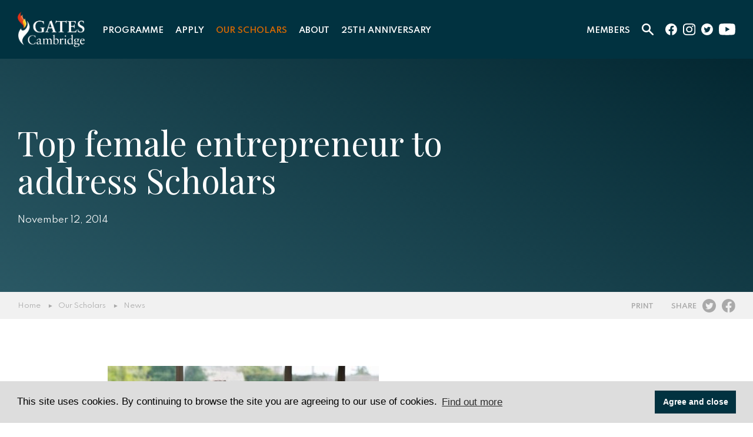

--- FILE ---
content_type: text/html; charset=UTF-8
request_url: https://www.gatescambridge.org/about/news/top-female-entrepreneur-to-address-scholars/
body_size: 12970
content:
<!DOCTYPE html>
<html lang="EN">

<head>

	<title>Top female entrepreneur to address Scholars - Gates Cambridge</title>

	<meta http-equiv="X-UA-Compatible" content="IE=edge" />
	<meta http-equiv="Content-Type" content="text/html; charset=utf-8" />
	<meta name="apple-mobile-web-app-title" content="Gates Cambridge">
	<meta name="viewport" content="width=device-width, initial-scale=1.0">
	<meta name="google-site-verification" content="fkOoKooiGXfkZ6Zylu_EEedxx9nwbyJPKVy7JbQaBok" />

	
		<!-- All in One SEO 4.9.3 - aioseo.com -->
	<meta name="robots" content="max-image-preview:large" />
	<link rel="canonical" href="https://www.gatescambridge.org/about/news/top-female-entrepreneur-to-address-scholars/" />
	<meta name="generator" content="All in One SEO (AIOSEO) 4.9.3" />
		<meta property="og:locale" content="en_US" />
		<meta property="og:site_name" content="Gates Cambridge -" />
		<meta property="og:type" content="article" />
		<meta property="og:title" content="Top female entrepreneur to address Scholars - Gates Cambridge" />
		<meta property="og:url" content="https://www.gatescambridge.org/about/news/top-female-entrepreneur-to-address-scholars/" />
		<meta property="article:published_time" content="2014-11-12T00:00:00+00:00" />
		<meta property="article:modified_time" content="2014-11-12T00:00:00+00:00" />
		<meta name="twitter:card" content="summary" />
		<meta name="twitter:title" content="Top female entrepreneur to address Scholars - Gates Cambridge" />
		<script type="application/ld+json" class="aioseo-schema">
			{"@context":"https:\/\/schema.org","@graph":[{"@type":"BreadcrumbList","@id":"https:\/\/www.gatescambridge.org\/about\/news\/top-female-entrepreneur-to-address-scholars\/#breadcrumblist","itemListElement":[{"@type":"ListItem","@id":"https:\/\/www.gatescambridge.org#listItem","position":1,"name":"Home","item":"https:\/\/www.gatescambridge.org","nextItem":{"@type":"ListItem","@id":"https:\/\/www.gatescambridge.org\/about\/news\/top-female-entrepreneur-to-address-scholars\/#listItem","name":"Top female entrepreneur to address Scholars"}},{"@type":"ListItem","@id":"https:\/\/www.gatescambridge.org\/about\/news\/top-female-entrepreneur-to-address-scholars\/#listItem","position":2,"name":"Top female entrepreneur to address Scholars","previousItem":{"@type":"ListItem","@id":"https:\/\/www.gatescambridge.org#listItem","name":"Home"}}]},{"@type":"Organization","@id":"https:\/\/www.gatescambridge.org\/#organization","name":"Gates Cambridge","url":"https:\/\/www.gatescambridge.org\/"},{"@type":"WebPage","@id":"https:\/\/www.gatescambridge.org\/about\/news\/top-female-entrepreneur-to-address-scholars\/#webpage","url":"https:\/\/www.gatescambridge.org\/about\/news\/top-female-entrepreneur-to-address-scholars\/","name":"Top female entrepreneur to address Scholars - Gates Cambridge","inLanguage":"en-US","isPartOf":{"@id":"https:\/\/www.gatescambridge.org\/#website"},"breadcrumb":{"@id":"https:\/\/www.gatescambridge.org\/about\/news\/top-female-entrepreneur-to-address-scholars\/#breadcrumblist"},"image":{"@type":"ImageObject","url":"https:\/\/www.gatescambridge.org\/wp-content\/uploads\/2015\/05\/30532rsz_kelsey-1100x400_3.jpg","@id":"https:\/\/www.gatescambridge.org\/about\/news\/top-female-entrepreneur-to-address-scholars\/#mainImage","width":461,"height":305,"caption":"30532rsz_kelsey-1100x400"},"primaryImageOfPage":{"@id":"https:\/\/www.gatescambridge.org\/about\/news\/top-female-entrepreneur-to-address-scholars\/#mainImage"},"datePublished":"2014-11-12T00:00:00+00:00","dateModified":"2014-11-12T00:00:00+00:00"},{"@type":"WebSite","@id":"https:\/\/www.gatescambridge.org\/#website","url":"https:\/\/www.gatescambridge.org\/","name":"Gates Cambridge","inLanguage":"en-US","publisher":{"@id":"https:\/\/www.gatescambridge.org\/#organization"}}]}
		</script>
		<!-- All in One SEO -->

<link rel='dns-prefetch' href='//maps.googleapis.com' />
<link rel='dns-prefetch' href='//www.googletagmanager.com' />
<link rel='dns-prefetch' href='//fonts.googleapis.com' />
<link rel="alternate" type="text/calendar" title="Gates Cambridge &raquo; iCal Feed" href="https://www.gatescambridge.org/events/?ical=1" />
<link rel="alternate" title="oEmbed (JSON)" type="application/json+oembed" href="https://www.gatescambridge.org/wp-json/oembed/1.0/embed?url=https%3A%2F%2Fwww.gatescambridge.org%2Fabout%2Fnews%2Ftop-female-entrepreneur-to-address-scholars%2F" />
<link rel="alternate" title="oEmbed (XML)" type="text/xml+oembed" href="https://www.gatescambridge.org/wp-json/oembed/1.0/embed?url=https%3A%2F%2Fwww.gatescambridge.org%2Fabout%2Fnews%2Ftop-female-entrepreneur-to-address-scholars%2F&#038;format=xml" />
<style id='wp-img-auto-sizes-contain-inline-css' type='text/css'>
img:is([sizes=auto i],[sizes^="auto," i]){contain-intrinsic-size:3000px 1500px}
/*# sourceURL=wp-img-auto-sizes-contain-inline-css */
</style>
<link rel='stylesheet' id='options_style-css' href='https://www.gatescambridge.org/wp-content/plugins/shorthand-connect/includes/../css/options.css?ver=1.3' type='text/css' media='all' />
<link rel='stylesheet' id='wp-block-library-css' href='https://www.gatescambridge.org/wp-includes/css/dist/block-library/style.min.css?ver=7f32f6eded037ee9649f25801129ae34' type='text/css' media='all' />
<style id='global-styles-inline-css' type='text/css'>
:root{--wp--preset--aspect-ratio--square: 1;--wp--preset--aspect-ratio--4-3: 4/3;--wp--preset--aspect-ratio--3-4: 3/4;--wp--preset--aspect-ratio--3-2: 3/2;--wp--preset--aspect-ratio--2-3: 2/3;--wp--preset--aspect-ratio--16-9: 16/9;--wp--preset--aspect-ratio--9-16: 9/16;--wp--preset--color--black: #000000;--wp--preset--color--cyan-bluish-gray: #abb8c3;--wp--preset--color--white: #ffffff;--wp--preset--color--pale-pink: #f78da7;--wp--preset--color--vivid-red: #cf2e2e;--wp--preset--color--luminous-vivid-orange: #ff6900;--wp--preset--color--luminous-vivid-amber: #fcb900;--wp--preset--color--light-green-cyan: #7bdcb5;--wp--preset--color--vivid-green-cyan: #00d084;--wp--preset--color--pale-cyan-blue: #8ed1fc;--wp--preset--color--vivid-cyan-blue: #0693e3;--wp--preset--color--vivid-purple: #9b51e0;--wp--preset--gradient--vivid-cyan-blue-to-vivid-purple: linear-gradient(135deg,rgb(6,147,227) 0%,rgb(155,81,224) 100%);--wp--preset--gradient--light-green-cyan-to-vivid-green-cyan: linear-gradient(135deg,rgb(122,220,180) 0%,rgb(0,208,130) 100%);--wp--preset--gradient--luminous-vivid-amber-to-luminous-vivid-orange: linear-gradient(135deg,rgb(252,185,0) 0%,rgb(255,105,0) 100%);--wp--preset--gradient--luminous-vivid-orange-to-vivid-red: linear-gradient(135deg,rgb(255,105,0) 0%,rgb(207,46,46) 100%);--wp--preset--gradient--very-light-gray-to-cyan-bluish-gray: linear-gradient(135deg,rgb(238,238,238) 0%,rgb(169,184,195) 100%);--wp--preset--gradient--cool-to-warm-spectrum: linear-gradient(135deg,rgb(74,234,220) 0%,rgb(151,120,209) 20%,rgb(207,42,186) 40%,rgb(238,44,130) 60%,rgb(251,105,98) 80%,rgb(254,248,76) 100%);--wp--preset--gradient--blush-light-purple: linear-gradient(135deg,rgb(255,206,236) 0%,rgb(152,150,240) 100%);--wp--preset--gradient--blush-bordeaux: linear-gradient(135deg,rgb(254,205,165) 0%,rgb(254,45,45) 50%,rgb(107,0,62) 100%);--wp--preset--gradient--luminous-dusk: linear-gradient(135deg,rgb(255,203,112) 0%,rgb(199,81,192) 50%,rgb(65,88,208) 100%);--wp--preset--gradient--pale-ocean: linear-gradient(135deg,rgb(255,245,203) 0%,rgb(182,227,212) 50%,rgb(51,167,181) 100%);--wp--preset--gradient--electric-grass: linear-gradient(135deg,rgb(202,248,128) 0%,rgb(113,206,126) 100%);--wp--preset--gradient--midnight: linear-gradient(135deg,rgb(2,3,129) 0%,rgb(40,116,252) 100%);--wp--preset--font-size--small: 13px;--wp--preset--font-size--medium: 20px;--wp--preset--font-size--large: 36px;--wp--preset--font-size--x-large: 42px;--wp--preset--spacing--20: 0.44rem;--wp--preset--spacing--30: 0.67rem;--wp--preset--spacing--40: 1rem;--wp--preset--spacing--50: 1.5rem;--wp--preset--spacing--60: 2.25rem;--wp--preset--spacing--70: 3.38rem;--wp--preset--spacing--80: 5.06rem;--wp--preset--shadow--natural: 6px 6px 9px rgba(0, 0, 0, 0.2);--wp--preset--shadow--deep: 12px 12px 50px rgba(0, 0, 0, 0.4);--wp--preset--shadow--sharp: 6px 6px 0px rgba(0, 0, 0, 0.2);--wp--preset--shadow--outlined: 6px 6px 0px -3px rgb(255, 255, 255), 6px 6px rgb(0, 0, 0);--wp--preset--shadow--crisp: 6px 6px 0px rgb(0, 0, 0);}:where(.is-layout-flex){gap: 0.5em;}:where(.is-layout-grid){gap: 0.5em;}body .is-layout-flex{display: flex;}.is-layout-flex{flex-wrap: wrap;align-items: center;}.is-layout-flex > :is(*, div){margin: 0;}body .is-layout-grid{display: grid;}.is-layout-grid > :is(*, div){margin: 0;}:where(.wp-block-columns.is-layout-flex){gap: 2em;}:where(.wp-block-columns.is-layout-grid){gap: 2em;}:where(.wp-block-post-template.is-layout-flex){gap: 1.25em;}:where(.wp-block-post-template.is-layout-grid){gap: 1.25em;}.has-black-color{color: var(--wp--preset--color--black) !important;}.has-cyan-bluish-gray-color{color: var(--wp--preset--color--cyan-bluish-gray) !important;}.has-white-color{color: var(--wp--preset--color--white) !important;}.has-pale-pink-color{color: var(--wp--preset--color--pale-pink) !important;}.has-vivid-red-color{color: var(--wp--preset--color--vivid-red) !important;}.has-luminous-vivid-orange-color{color: var(--wp--preset--color--luminous-vivid-orange) !important;}.has-luminous-vivid-amber-color{color: var(--wp--preset--color--luminous-vivid-amber) !important;}.has-light-green-cyan-color{color: var(--wp--preset--color--light-green-cyan) !important;}.has-vivid-green-cyan-color{color: var(--wp--preset--color--vivid-green-cyan) !important;}.has-pale-cyan-blue-color{color: var(--wp--preset--color--pale-cyan-blue) !important;}.has-vivid-cyan-blue-color{color: var(--wp--preset--color--vivid-cyan-blue) !important;}.has-vivid-purple-color{color: var(--wp--preset--color--vivid-purple) !important;}.has-black-background-color{background-color: var(--wp--preset--color--black) !important;}.has-cyan-bluish-gray-background-color{background-color: var(--wp--preset--color--cyan-bluish-gray) !important;}.has-white-background-color{background-color: var(--wp--preset--color--white) !important;}.has-pale-pink-background-color{background-color: var(--wp--preset--color--pale-pink) !important;}.has-vivid-red-background-color{background-color: var(--wp--preset--color--vivid-red) !important;}.has-luminous-vivid-orange-background-color{background-color: var(--wp--preset--color--luminous-vivid-orange) !important;}.has-luminous-vivid-amber-background-color{background-color: var(--wp--preset--color--luminous-vivid-amber) !important;}.has-light-green-cyan-background-color{background-color: var(--wp--preset--color--light-green-cyan) !important;}.has-vivid-green-cyan-background-color{background-color: var(--wp--preset--color--vivid-green-cyan) !important;}.has-pale-cyan-blue-background-color{background-color: var(--wp--preset--color--pale-cyan-blue) !important;}.has-vivid-cyan-blue-background-color{background-color: var(--wp--preset--color--vivid-cyan-blue) !important;}.has-vivid-purple-background-color{background-color: var(--wp--preset--color--vivid-purple) !important;}.has-black-border-color{border-color: var(--wp--preset--color--black) !important;}.has-cyan-bluish-gray-border-color{border-color: var(--wp--preset--color--cyan-bluish-gray) !important;}.has-white-border-color{border-color: var(--wp--preset--color--white) !important;}.has-pale-pink-border-color{border-color: var(--wp--preset--color--pale-pink) !important;}.has-vivid-red-border-color{border-color: var(--wp--preset--color--vivid-red) !important;}.has-luminous-vivid-orange-border-color{border-color: var(--wp--preset--color--luminous-vivid-orange) !important;}.has-luminous-vivid-amber-border-color{border-color: var(--wp--preset--color--luminous-vivid-amber) !important;}.has-light-green-cyan-border-color{border-color: var(--wp--preset--color--light-green-cyan) !important;}.has-vivid-green-cyan-border-color{border-color: var(--wp--preset--color--vivid-green-cyan) !important;}.has-pale-cyan-blue-border-color{border-color: var(--wp--preset--color--pale-cyan-blue) !important;}.has-vivid-cyan-blue-border-color{border-color: var(--wp--preset--color--vivid-cyan-blue) !important;}.has-vivid-purple-border-color{border-color: var(--wp--preset--color--vivid-purple) !important;}.has-vivid-cyan-blue-to-vivid-purple-gradient-background{background: var(--wp--preset--gradient--vivid-cyan-blue-to-vivid-purple) !important;}.has-light-green-cyan-to-vivid-green-cyan-gradient-background{background: var(--wp--preset--gradient--light-green-cyan-to-vivid-green-cyan) !important;}.has-luminous-vivid-amber-to-luminous-vivid-orange-gradient-background{background: var(--wp--preset--gradient--luminous-vivid-amber-to-luminous-vivid-orange) !important;}.has-luminous-vivid-orange-to-vivid-red-gradient-background{background: var(--wp--preset--gradient--luminous-vivid-orange-to-vivid-red) !important;}.has-very-light-gray-to-cyan-bluish-gray-gradient-background{background: var(--wp--preset--gradient--very-light-gray-to-cyan-bluish-gray) !important;}.has-cool-to-warm-spectrum-gradient-background{background: var(--wp--preset--gradient--cool-to-warm-spectrum) !important;}.has-blush-light-purple-gradient-background{background: var(--wp--preset--gradient--blush-light-purple) !important;}.has-blush-bordeaux-gradient-background{background: var(--wp--preset--gradient--blush-bordeaux) !important;}.has-luminous-dusk-gradient-background{background: var(--wp--preset--gradient--luminous-dusk) !important;}.has-pale-ocean-gradient-background{background: var(--wp--preset--gradient--pale-ocean) !important;}.has-electric-grass-gradient-background{background: var(--wp--preset--gradient--electric-grass) !important;}.has-midnight-gradient-background{background: var(--wp--preset--gradient--midnight) !important;}.has-small-font-size{font-size: var(--wp--preset--font-size--small) !important;}.has-medium-font-size{font-size: var(--wp--preset--font-size--medium) !important;}.has-large-font-size{font-size: var(--wp--preset--font-size--large) !important;}.has-x-large-font-size{font-size: var(--wp--preset--font-size--x-large) !important;}
/*# sourceURL=global-styles-inline-css */
</style>

<style id='classic-theme-styles-inline-css' type='text/css'>
/*! This file is auto-generated */
.wp-block-button__link{color:#fff;background-color:#32373c;border-radius:9999px;box-shadow:none;text-decoration:none;padding:calc(.667em + 2px) calc(1.333em + 2px);font-size:1.125em}.wp-block-file__button{background:#32373c;color:#fff;text-decoration:none}
/*# sourceURL=/wp-includes/css/classic-themes.min.css */
</style>
<link rel='stylesheet' id='video_popup_main_style-css' href='https://www.gatescambridge.org/wp-content/plugins/video-popup/assets/css/videoPopup.css?ver=2.0.3' type='text/css' media='all' />
<link rel='stylesheet' id='wordpress-file-upload-style-css' href='https://www.gatescambridge.org/wp-content/plugins/wp-file-upload/css/wordpress_file_upload_style.css?ver=7f32f6eded037ee9649f25801129ae34' type='text/css' media='all' />
<link rel='stylesheet' id='wordpress-file-upload-style-safe-css' href='https://www.gatescambridge.org/wp-content/plugins/wp-file-upload/css/wordpress_file_upload_style_safe.css?ver=7f32f6eded037ee9649f25801129ae34' type='text/css' media='all' />
<link rel='stylesheet' id='wordpress-file-upload-adminbar-style-css' href='https://www.gatescambridge.org/wp-content/plugins/wp-file-upload/css/wordpress_file_upload_adminbarstyle.css?ver=7f32f6eded037ee9649f25801129ae34' type='text/css' media='all' />
<link rel='stylesheet' id='jquery-ui-css-css' href='https://www.gatescambridge.org/wp-content/plugins/wp-file-upload/vendor/jquery/jquery-ui.min.css?ver=7f32f6eded037ee9649f25801129ae34' type='text/css' media='all' />
<link rel='stylesheet' id='jquery-ui-timepicker-addon-css-css' href='https://www.gatescambridge.org/wp-content/plugins/wp-file-upload/vendor/jquery/jquery-ui-timepicker-addon.min.css?ver=7f32f6eded037ee9649f25801129ae34' type='text/css' media='all' />
<link rel='stylesheet' id='cs-styles-css' href='https://www.gatescambridge.org/wp-content/themes/gatescambridge/static/min/css/styles.min.css?ver=1.0' type='text/css' media='all' />
<link rel='stylesheet' id='cs-fonts-css' href='//fonts.googleapis.com/css?family=Playfair+Display%7CSpartan%3A400%2C600&#038;display=swap&#038;ver=1.0' type='text/css' media='all' />
<script type="text/javascript" id="video_popup_main_modal-js-extra">
/* <![CDATA[ */
var theVideoPopupGeneralOptions = {"wrap_close":"false","no_cookie":"false","debug":"0"};
//# sourceURL=video_popup_main_modal-js-extra
/* ]]> */
</script>
<script type="text/javascript" src="https://www.gatescambridge.org/wp-content/plugins/video-popup/assets/js/videoPopup.js?ver=2.0.3" id="video_popup_main_modal-js"></script>
<script type="text/javascript" src="https://www.gatescambridge.org/wp-content/plugins/wp-file-upload/js/wordpress_file_upload_functions.js?ver=7f32f6eded037ee9649f25801129ae34" id="wordpress_file_upload_script-js"></script>
<script type="text/javascript" src="https://www.gatescambridge.org/wp-includes/js/jquery/jquery.min.js?ver=3.7.1" id="jquery-core-js"></script>
<script type="text/javascript" src="https://www.gatescambridge.org/wp-includes/js/jquery/jquery-migrate.min.js?ver=3.4.1" id="jquery-migrate-js"></script>
<script type="text/javascript" src="https://www.gatescambridge.org/wp-includes/js/jquery/ui/core.min.js?ver=1.13.3" id="jquery-ui-core-js"></script>
<script type="text/javascript" src="https://www.gatescambridge.org/wp-includes/js/jquery/ui/datepicker.min.js?ver=1.13.3" id="jquery-ui-datepicker-js"></script>
<script type="text/javascript" id="jquery-ui-datepicker-js-after">
/* <![CDATA[ */
jQuery(function(jQuery){jQuery.datepicker.setDefaults({"closeText":"Close","currentText":"Today","monthNames":["January","February","March","April","May","June","July","August","September","October","November","December"],"monthNamesShort":["Jan","Feb","Mar","Apr","May","Jun","Jul","Aug","Sep","Oct","Nov","Dec"],"nextText":"Next","prevText":"Previous","dayNames":["Sunday","Monday","Tuesday","Wednesday","Thursday","Friday","Saturday"],"dayNamesShort":["Sun","Mon","Tue","Wed","Thu","Fri","Sat"],"dayNamesMin":["S","M","T","W","T","F","S"],"dateFormat":"MM d, yy","firstDay":1,"isRTL":false});});
//# sourceURL=jquery-ui-datepicker-js-after
/* ]]> */
</script>
<script type="text/javascript" src="https://www.gatescambridge.org/wp-content/plugins/wp-file-upload/vendor/jquery/jquery-ui-timepicker-addon.min.js?ver=7f32f6eded037ee9649f25801129ae34" id="jquery-ui-timepicker-addon-js-js"></script>

<!-- Google tag (gtag.js) snippet added by Site Kit -->
<!-- Google Analytics snippet added by Site Kit -->
<script type="text/javascript" src="https://www.googletagmanager.com/gtag/js?id=GT-NB9ZG2GR" id="google_gtagjs-js" async></script>
<script type="text/javascript" id="google_gtagjs-js-after">
/* <![CDATA[ */
window.dataLayer = window.dataLayer || [];function gtag(){dataLayer.push(arguments);}
gtag("set","linker",{"domains":["www.gatescambridge.org"]});
gtag("js", new Date());
gtag("set", "developer_id.dZTNiMT", true);
gtag("config", "GT-NB9ZG2GR");
 window._googlesitekit = window._googlesitekit || {}; window._googlesitekit.throttledEvents = []; window._googlesitekit.gtagEvent = (name, data) => { var key = JSON.stringify( { name, data } ); if ( !! window._googlesitekit.throttledEvents[ key ] ) { return; } window._googlesitekit.throttledEvents[ key ] = true; setTimeout( () => { delete window._googlesitekit.throttledEvents[ key ]; }, 5 ); gtag( "event", name, { ...data, event_source: "site-kit" } ); }; 
//# sourceURL=google_gtagjs-js-after
/* ]]> */
</script>
<link rel="https://api.w.org/" href="https://www.gatescambridge.org/wp-json/" /><meta name="generator" content="Site Kit by Google 1.170.0" /><meta name="tec-api-version" content="v1"><meta name="tec-api-origin" content="https://www.gatescambridge.org"><link rel="alternate" href="https://www.gatescambridge.org/wp-json/tribe/events/v1/" />		<!-- Facebook Open Graph -->
		<meta property="og:locale" content="en_US" />
		<meta property="og:type" content="article" />
		<meta property="og:title" content="Top female entrepreneur to address Scholars | Gates Cambridge" />
		<meta property="og:description" content="One of the world&#039;s top 200 women entrepreneurs - and the top female entrepreneur in Canada for two years running - will be speaking at an event for Gates Cambridge Scholars next week." />
		<meta property="og:url" content="https://www.gatescambridge.org/about/news/top-female-entrepreneur-to-address-scholars/" />
		<meta property="og:site_name" content="Gates Cambridge" />
		<meta property="og:image" content="https://www.gatescambridge.org/wp-content/uploads/2015/05/30532rsz_kelsey-1100x400_3.jpg" />

		<!-- Twitter Card -->
		<meta name="twitter:card" content="summary_large_image" />
		<meta name="twitter:site" content="@Gates_Cambridge" />
		<meta name="twitter:creator" value="@Gates_Cambridge" />
		<meta name="twitter:url" content="https://www.gatescambridge.org/about/news/top-female-entrepreneur-to-address-scholars/" />
		<meta name="twitter:title" content="Top female entrepreneur to address Scholars" />
		<meta name="twitter:description" content="One of the world&#039;s top 200 women entrepreneurs - and the top female entrepreneur in Canada for two years running - will be speaking at an event for Gates Cambridge Scholars next week." />
		<meta name="twitter:image" content="https://www.gatescambridge.org/wp-content/uploads/2015/05/30532rsz_kelsey-1100x400_3.jpg" />
		<meta name="google-site-verification" content="4LwPn2vYrGQ8u2-SgvaBW4K9_PFkcg1sRoAPONSIbuo">		<style type="text/css" id="wp-custom-css">
			/* Force date label to show on mobile */
.post-meta label,
.entry-meta label,
label {
    display: inline !important;
    visibility: visible !important;
    opacity: 1 !important;
}		</style>
		
	<link rel="shortcut icon" href="https://www.gatescambridge.org/wp-content/themes/gatescambridge/static/min/img/favicon.png" />

   <!-- Cookie Message (https://cookieconsent.insites.com/download/) -->
    <link rel="stylesheet" type="text/css" href="//cdnjs.cloudflare.com/ajax/libs/cookieconsent2/3.1.0/cookieconsent.min.css" />
    <script src="//cdnjs.cloudflare.com/ajax/libs/cookieconsent2/3.1.0/cookieconsent.min.js"></script>
    <script>
    window.addEventListener("load", function(){
    window.cookieconsent.initialise({
      "palette": {
        "popup": {
          "background": "#dddddd",
          "text": "#000000"
        },
        "button": {
          "background": "#013240",
          "text": "#ffffff"
        }
      },
      "content": {
        "message": "This site uses cookies. By continuing to browse the site you are agreeing to our use of cookies.",
        "dismiss": "Agree and close",
        "link": "Find out more",
        "href": "/privacy-cookies/"
      }
    })});
    </script>
    <!-- End Cookie Message (https://cookieconsent.insites.com/download/) -->


			<!-- Global site tag (gtag.js) - Google Analytics -->
		<script async src="https://www.googletagmanager.com/gtag/js?id=UA-18058175-1"></script>
		<script>
		  window.dataLayer = window.dataLayer || [];
		  function gtag(){dataLayer.push(arguments);}
		  gtag('js', new Date());

		  gtag('config', 'UA-18058175-1');
		</script>
	
<body class="wp-singular news-template-default single single-news postid-1532 wp-theme-gatescambridge tribe-no-js">

<div class="site">

	<section class="header">
		<div class="header-inner">
			<div class="header-logo">
				<a href="/"><img src="https://www.gatescambridge.org/wp-content/uploads/2023/08/GC-logo-positive_font_update_WHITE_OUT.png" alt="Gates Cambridge"></a>
			</div>
			<div class="header-navigation">
				<ul id="primary" class="header-dropdowns"><li id="menu-item-13" class="menu-item menu-item-type-post_type menu-item-object-page menu-item-has-children menu-item-13"><a href="https://www.gatescambridge.org/programme/">Programme</a>
<ul class="sub-menu">
	<li id="menu-item-20" class="menu-item menu-item-type-post_type menu-item-object-page menu-item-20"><a href="https://www.gatescambridge.org/programme/the-scholarship/">The scholarship</a></li>
	<li id="menu-item-21" class="menu-item menu-item-type-post_type menu-item-object-page menu-item-21"><a href="https://www.gatescambridge.org/programme/the-experience/">The experience</a></li>
	<li id="menu-item-22" class="menu-item menu-item-type-post_type menu-item-object-page menu-item-22"><a href="https://www.gatescambridge.org/programme/the-university/">The University</a></li>
</ul>
</li>
<li id="menu-item-14" class="menu-item menu-item-type-post_type menu-item-object-page menu-item-has-children menu-item-14"><a href="https://www.gatescambridge.org/apply/">Apply</a>
<ul class="sub-menu">
	<li id="menu-item-28" class="menu-item menu-item-type-post_type menu-item-object-page menu-item-28"><a href="https://www.gatescambridge.org/apply/eligibility/">Eligibility</a></li>
	<li id="menu-item-29" class="menu-item menu-item-type-post_type menu-item-object-page menu-item-29"><a href="https://www.gatescambridge.org/apply/criteria/">Criteria</a></li>
	<li id="menu-item-30" class="menu-item menu-item-type-post_type menu-item-object-page menu-item-30"><a href="https://www.gatescambridge.org/apply/timeline/">Timeline</a></li>
	<li id="menu-item-31" class="menu-item menu-item-type-post_type menu-item-object-page menu-item-31"><a href="https://www.gatescambridge.org/apply/how-to-apply/">How to apply</a></li>
	<li id="menu-item-32" class="menu-item menu-item-type-post_type menu-item-object-page menu-item-32"><a href="https://www.gatescambridge.org/apply/how-we-select/">How we select</a></li>
	<li id="menu-item-7748" class="menu-item menu-item-type-post_type menu-item-object-page menu-item-7748"><a href="https://www.gatescambridge.org/apply/frequently-asked-questions/">Frequently Asked Questions</a></li>
</ul>
</li>
<li id="menu-item-15" class="menu-item menu-item-type-post_type menu-item-object-page menu-item-has-children menu-item-15 current-page-ancestor current-menu-ancestor current-menu-parent current-page-parent current_page_parent current_page_ancestor"><a href="https://www.gatescambridge.org/our-scholars/">Our Scholars</a>
<ul class="sub-menu">
	<li id="menu-item-39" class="menu-item menu-item-type-post_type menu-item-object-page menu-item-39"><a href="https://www.gatescambridge.org/our-scholars/directory/">Directory</a></li>
	<li id="menu-item-40" class="menu-item menu-item-type-post_type menu-item-object-page menu-item-40 current-menu-item"><a href="https://www.gatescambridge.org/our-scholars/news/">News</a></li>
	<li id="menu-item-41" class="menu-item menu-item-type-post_type menu-item-object-page menu-item-41"><a href="https://www.gatescambridge.org/our-scholars/films/">Films</a></li>
	<li id="menu-item-42" class="menu-item menu-item-type-post_type menu-item-object-page menu-item-42"><a href="https://www.gatescambridge.org/our-scholars/magazines/">Magazines</a></li>
</ul>
</li>
<li id="menu-item-16" class="menu-item menu-item-type-post_type menu-item-object-page menu-item-has-children menu-item-16"><a href="https://www.gatescambridge.org/about/">About</a>
<ul class="sub-menu">
	<li id="menu-item-54" class="menu-item menu-item-type-post_type menu-item-object-page menu-item-54"><a href="https://www.gatescambridge.org/about/the-trust/">The Trust</a></li>
	<li id="menu-item-58" class="menu-item menu-item-type-post_type menu-item-object-page menu-item-58"><a href="https://www.gatescambridge.org/about/people/">People</a></li>
	<li id="menu-item-60" class="menu-item menu-item-type-post_type menu-item-object-page menu-item-60"><a href="https://www.gatescambridge.org/about/contact/">Contact</a></li>
</ul>
</li>
<li id="menu-item-6738" class="menu-item menu-item-type-post_type menu-item-object-page menu-item-has-children menu-item-6738"><a href="https://www.gatescambridge.org/25th/">25th Anniversary</a>
<ul class="sub-menu">
	<li id="menu-item-6966" class="menu-item menu-item-type-post_type menu-item-object-page menu-item-6966"><a href="https://www.gatescambridge.org/25th/gates-cambridge-25th-anniversary-an-overview/">Gates Cambridge 25th anniversary overview</a></li>
	<li id="menu-item-6969" class="menu-item menu-item-type-post_type menu-item-object-page menu-item-6969"><a href="https://www.gatescambridge.org/25th/impact-prize-2025/">The Impact Prize 2025</a></li>
</ul>
</li>
</ul>			</div>
			<div class="header-links">
				<div class="header-members">
					<ul class="header-dropdowns">
						<li class="menu-item-has-children">
							<a href="#">Members</a>
							<ul>
								<li><a href="/current-scholars">Current Scholars</a></li>
								<li><a href="/alumni">Alumni</a></li>
							</ul>
						</li>
					</ul>
				</div>
				<div class="header-search">
					<ul class="header-dropdowns">
						<li class="menu-item-has-children">
							<a href="#"><img src="https://www.gatescambridge.org/wp-content/themes/gatescambridge/static/min/img/search.svg" alt="Site Search"></a>
							<ul>
								<li>
									<form role="search" method="get" id="searchform" class="searchform" action="/">
										<div class="searchform-wrapper">
											<div><input type="text" value="" name="s" id="s" placeholder="Site Search" autocomplete="off"></div>
											<div><button>Search</button></div>
										</div>
									</form>
								</li>
							</ul>
						</li>
					</ul>
				</div>
				<ul class="header-social">
					<li><a href="https://www.facebook.com/gatescambridge" target="_blank"><img src="https://www.gatescambridge.org/wp-content/themes/gatescambridge/static/min/img/social/facebook.svg" alt="facebook"></a></li>					<li><a href="https://www.instagram.com/gatescambridge.scholars/" target="_blank"><img src="https://www.gatescambridge.org/wp-content/themes/gatescambridge/static/min/img/social/instagram.svg" alt="Instagram"></a></li>					<li><a href="https://twitter.com/Gates_Cambridge" target="_blank"><img src="https://www.gatescambridge.org/wp-content/themes/gatescambridge/static/min/img/social/twitter.svg" alt="Twitter"></a></li>					<li><a href="https://www.youtube.com/user/GatesCambridge" target="_blank"><img src="https://www.gatescambridge.org/wp-content/themes/gatescambridge/static/min/img/social/youtube.svg" alt="YouTube"></a></li>				</ul>
			</div>
			<div class="header-mobile">
				<div class="dropdowntrigger js-dropdowntrigger">
					<div class="header-search">
						<ul class="header-dropdowns">
							<li class="menu-item-has-children">
								<a href="#"><img src="https://www.gatescambridge.org/wp-content/themes/gatescambridge/static/min/img/search.svg" alt="Site Search"></a>
							</li>
						</ul>
					</div>
					<div class="dropdowntrigger-inner">
						<span></span>
						<span></span>
						<span></span>
					</div>
				</div>
			</div>
		</div>
	</section>
	<section class="mobile-search">
		<form role="search" method="get" id="searchform" class="searchform" action="/">
			<div class="searchform-wrapper">
				<div><input type="text" value="" name="s" id="s" placeholder="Site Search" autocomplete="off"></div>
				<div><button>Search</button></div>
			</div>
		</form>
	</section>

	
		
<section class="hero hero--noimage " >
	<div class="hero-inner">
		<div class="hero-content">
			<h1>Top female entrepreneur to address Scholars</h1>
						<ul><li>November 12, 2014</li></ul>								</div>
	</div>
	</section>



<section class="pagetools">
	<div class="pagetools-inner">
		<div class="pagetools-wrapper">
			<div class="pagetools-breadcrumb">
				<ul><li><a href="/">Home</a></li><li><a href="https://www.gatescambridge.org/our-scholars/">Our Scholars</a></li><li><a href="https://www.gatescambridge.org/our-scholars/news/">News</a></li></ul>			</div>
			<div class="pagetools-tools">
				<ul>
					<li><a href="javascript: print();">Print</a></li>
					<li>Share</li>
					<li class="pagetools-toolsicon"><a href="https://twitter.com/intent/tweet?url=https://www.gatescambridge.org/about/news/top-female-entrepreneur-to-address-scholars/&text=Top female entrepreneur to address Scholars"><img src="https://www.gatescambridge.org/wp-content/themes/gatescambridge/static/min/img/social/twitter-black.svg" alt="Twitter"></a></li>
					<li class="pagetools-toolsicon"><a href="https://www.facebook.com/sharer/sharer.php?u=https://www.gatescambridge.org/about/news/top-female-entrepreneur-to-address-scholars/"><img src="https://www.gatescambridge.org/wp-content/themes/gatescambridge/static/min/img/social/facebook-black.svg" alt="Facebook"></a></li>
				</ul>
			</div>
		</div>
	</div>
</section>

		<article class="pagebuilder">
			<section class="contentBlock contentBlock--thin section--white">
				<div class="contentBlock-inner">
					<div class="contentBlock-content contentArea">

													<figure>
								<img src="https://www.gatescambridge.org/wp-content/uploads/2015/05/30532rsz_kelsey-1100x400_3.jpg" alt="Top female entrepreneur to address Scholars">
															</figure>
						
													<h3>One of the world's top 200 women entrepreneurs - and the top female entrepreneur in Canada for two years running - will be speaking at an event for Gates Cambridge Scholars next week.</h3>
												
						
						<!DOCTYPE html PUBLIC "-//W3C//DTD HTML 4.0 Transitional//EN" "http://www.w3.org/TR/REC-html40/loose.dtd">
<html><body><p><strong>One of the world&rsquo;s top 200 women entrepreneurs &ndash; and the top female entrepreneur in Canada for two years running &ndash; will be speaking at an event for Gates Cambridge Scholars next week.</strong></p>
<p>Entrepreneur, author and business coach Kelsey Ramsden will be talking about her book, <em>Work/Life -Balancing Career, Kids, Cancer, &amp; Chaos While Still Making Millions</em>, as part of the Gates Conversation series next Wednesday. The book covers everything from what work life balance means in real life terms and how to tune out guilt to how to build a support system. It is very clear that work life balance is not about two separate things. Kelsey says it covers &ldquo;the notion that somehow work and life are two separate things and the reality that they are not, why this matters and how that one thing alone can change how you see every day&rdquo;.</p>
<p>Kelsey is founder of <a href="redir.aspx?C=xSDYI0Qis0em8Q_1k6KAS802DT2m0dFIATRw6Xl_yEtuUrxWjiWxrZOpMYqM5JKk3Cuss0eIy1w.&amp;URL=http%3a%2f%2fkelseyramsden.com">kelseyramsden.com</a>, a business services firm, and SparkPlay, a children&rsquo;s subscription company. In 2005, she founded Belvedere Place Development, a construction firm, and Tallus Ridge Development, a residential project management company, both of which are located in Kelowna, British Columbia. She has featured in best-selling books and magazines from Forbes to Canadian Business and is a contributor to the Huffington Post. She is sought after as a keynote speaker and for comment due to her unique and candid perspective on current events in business, leadership, management and entrepreneurship. She has spoken at a range of different events, including TEDx, the Global Entrepreneurship Congress in Moscow and the Women&rsquo;s Executive Network.</p>
<p>Kelsey has three children and in 2012 was diagnosed with cervical cancer. Fellow entrepreneur <a href="http://gatescambridge.org/our-scholars/Profile.aspx?ScholarID=6006">Isaac Holeman</a> [2013], who organised the Gates event, says: &ldquo;All Gates Scholars and their families are welcome, and the event may be of particular interest to those with families or whose partner also has high career aspirations, people interested in entrepreneurship and female leadership.&rdquo;</p>
<p>*The event takes place in the Gates Scholars Common Room on 19 November from 6.30-7.45pm. It is co-organised by the Gates Cambridge professional development working group and the out-going external officer. Please contact Isaac Holeman with any <a href="redir.aspx?C=xSDYI0Qis0em8Q_1k6KAS802DT2m0dFIATRw6Xl_yEtuUrxWjiWxrZOpMYqM5JKk3Cuss0eIy1w.&amp;URL=mailto%3aquestions--isaac.holeman%40gmail.com">questions&ndash;isaac.holeman@gmail.com</a>.</p>
</body></html>
					</div>
				</div>
			</section>
		</article>

		<section class="latestnews section--white">
			<div class="latestnews-inner">
				<div class="sectionheader">
					<div class="sectionheader-title">
						<h2>Latest News</h2>
					</div>
					<div class="sectionheader-button">
						<a href="https://www.gatescambridge.org/our-scholars/news/">All News</a>
					</div>
				</div>

									<div class="latestnews-listings">
													<div class="latestnews-listing">
								
<div class="latestnews-item">
	<div class="latestnews-image">
		<a href="https://www.gatescambridge.org/about/news/bestselling-author-to-speak-about-how-to-redefine-success/">
							<img src="https://www.gatescambridge.org/wp-content/uploads/2026/01/Alan-Guarino-FINAL-390x250.png" alt="Bestselling author to speak about how to redefine success">
					</a>
	</div>
	<div class="latestnews-content">
		<label>January 15, 2026</label>
		<h3><a href="https://www.gatescambridge.org/about/news/bestselling-author-to-speak-about-how-to-redefine-success/">Bestselling author to speak about how to redefine success</a></h3>
		<p>Best-selling author Alan Guarino will be in conversation with Professor Kamal Munir as part of Gates Cambridge&rsquo;s On Leadership series early next month. Guarino is author of The Greatness Code, [&hellip;]</p>
	</div>
</div>
							</div>
													<div class="latestnews-listing">
								
<div class="latestnews-item">
	<div class="latestnews-image">
		<a href="https://www.gatescambridge.org/about/news/new-book-guides-young-people-around-the-online-world/">
							<img src="https://www.gatescambridge.org/wp-content/uploads/2026/01/67eebadbbdb35b1e9514d977d0d207dd-390x250.jpg" alt="New book seeks to guide young people around the online world">
					</a>
	</div>
	<div class="latestnews-content">
		<label>January 14, 2026</label>
		<h3><a href="https://www.gatescambridge.org/about/news/new-book-guides-young-people-around-the-online-world/">New book seeks to guide young people around the online world</a></h3>
		<p>Gates Cambridge Scholar Nij Lal is publishing a new book for young people to empower them to navigate the online world with awareness, responsibility and confidence. His illustrated book Behind [&hellip;]</p>
	</div>
</div>
							</div>
													<div class="latestnews-listing">
								
<div class="latestnews-item">
	<div class="latestnews-image">
		<a href="https://www.gatescambridge.org/about/news/a-nobel-solution-for-indias-toxic-skies/">
							<img src="https://www.gatescambridge.org/wp-content/uploads/2026/01/Trafficjamdelhi-390x250.jpg" alt="A Nobel solution for India&#8217;s toxic skies">
					</a>
	</div>
	<div class="latestnews-content">
		<label>January 13, 2026</label>
		<h3><a href="https://www.gatescambridge.org/about/news/a-nobel-solution-for-indias-toxic-skies/">A Nobel solution for India&#8217;s toxic skies</a></h3>
		<p>The 2025 Nobel Prize in Chemistry awarded to Susumu Kitagawa, Richard Robson and Omar M. Yaghi for their work on Metal-Organic Frameworks (MOFs) is more than an academic accolade &ndash; [&hellip;]</p>
	</div>
</div>
							</div>
													<div class="latestnews-listing">
								
<div class="latestnews-item">
	<div class="latestnews-image">
		<a href="https://www.gatescambridge.org/about/news/exploring-young-peoples-experience-of-mental-health-treatment/">
							<img src="https://www.gatescambridge.org/wp-content/uploads/2026/01/rsz_2img_6747-390x250.png" alt="Exploring young people&#8217;s experience of mental health treatment">
					</a>
	</div>
	<div class="latestnews-content">
		<label>January 12, 2026</label>
		<h3><a href="https://www.gatescambridge.org/about/news/exploring-young-peoples-experience-of-mental-health-treatment/">Exploring young people&#8217;s experience of mental health treatment</a></h3>
		<p>Isabella Morse [2022] is passionate about improving the lives of children and understanding their stories, particularly those from underserved or high-risk communities. Her PhD explores how children access mental health [&hellip;]</p>
	</div>
</div>
							</div>
											</div>
				
				<div class="latestnews-footer">
					<a href="https://www.gatescambridge.org/our-scholars/news/">All News</a>
				</div>

			</div>
		</section>

	

		<div class="footer">
			<div class="footer-inner">
				<div class="footer-content">

					<div class="footer-logo">
						<p><a href="https://www.cam.ac.uk/" target="_blank"><img src="https://www.gatescambridge.org/wp-content/themes/gatescambridge/static/min/img/university-of-cambridge.svg" alt="University of Cambridge"></a></p>
					</div>

					<div class="footer-columns">
												<div class="footer-column">
							<h6><a href="https://www.gatescambridge.org/programme/">Programme</a></h6>
							<ul>
																	<li><a href="https://www.gatescambridge.org/programme/the-scholarship/">The scholarship</a></li>
																	<li><a href="https://www.gatescambridge.org/programme/the-experience/">The experience</a></li>
																	<li><a href="https://www.gatescambridge.org/programme/the-university/">The University</a></li>
															</ul>
						</div>
											<div class="footer-column">
							<h6><a href="https://www.gatescambridge.org/apply/">Apply</a></h6>
							<ul>
																	<li><a href="https://www.gatescambridge.org/apply/eligibility/">Eligibility</a></li>
																	<li><a href="https://www.gatescambridge.org/apply/criteria/">Criteria</a></li>
																	<li><a href="https://www.gatescambridge.org/apply/timeline/">Timeline</a></li>
																	<li><a href="https://www.gatescambridge.org/apply/how-to-apply/">How to apply</a></li>
																	<li><a href="https://www.gatescambridge.org/apply/how-we-select/">How we select</a></li>
																	<li><a href="https://www.gatescambridge.org/apply/frequently-asked-questions/">Frequently Asked Questions</a></li>
															</ul>
						</div>
											<div class="footer-column">
							<h6><a href="https://www.gatescambridge.org/our-scholars/">Our Scholars</a></h6>
							<ul>
																	<li><a href="https://www.gatescambridge.org/our-scholars/yearbooks/">Yearbooks</a></li>
																	<li><a href="https://www.gatescambridge.org/our-scholars/directory/">Directory</a></li>
																	<li><a href="https://www.gatescambridge.org/our-scholars/news/">News</a></li>
																	<li><a href="https://www.gatescambridge.org/our-scholars/films/">Films and other media</a></li>
																	<li><a href="https://www.gatescambridge.org/our-scholars/magazines/">Publications</a></li>
															</ul>
						</div>
											<div class="footer-column">
							<h6><a href="https://www.gatescambridge.org/about/">About</a></h6>
							<ul>
																	<li><a href="https://www.gatescambridge.org/about/the-trust/">The Trust</a></li>
																	<li><a href="https://www.gatescambridge.org/about/people/">People</a></li>
																	<li><a href="https://www.gatescambridge.org/about/contact/">Contact</a></li>
															</ul>
						</div>
										</div>

					<div class="footer-copyright">
						<p>&copy; 2026 Gates Cambridge Trust</p>
						<p>
							 
							 
							 
						</p>
					</div>

					<ul id="legal" class="footer-legal"><li id="menu-item-8" class="menu-item menu-item-type-post_type menu-item-object-page menu-item-privacy-policy menu-item-8"><a rel="privacy-policy" href="https://www.gatescambridge.org/privacy-cookies/">Privacy and cookies</a></li>
<li id="menu-item-248" class="menu-item menu-item-type-post_type menu-item-object-page menu-item-248"><a href="https://www.gatescambridge.org/data-protection/">Data Protection</a></li>
<li id="menu-item-4698" class="menu-item menu-item-type-custom menu-item-object-custom menu-item-4698"><a href="https://www.governanceandcompliance.admin.cam.ac.uk/governance-and-strategy/anti-slavery-and-anti-trafficking">Modern Slavery Statement</a></li>
<li id="menu-item-249" class="menu-item menu-item-type-post_type menu-item-object-page menu-item-249"><a href="https://www.gatescambridge.org/disclaimer/">Disclaimer</a></li>
<li id="menu-item-95" class="menu-item menu-item-type-custom menu-item-object-custom menu-item-95"><a href="https://www.chameleonstudios.co.uk">Web Design by Chameleon Studios</a></li>
</ul>
				</div>
			</div>
		</div>
	</div>

	
<div class="mobilenavigation-underlay"></div>
<nav class="mobilenavigation">
	<ul id="primary" class="mobilenavigation-list"><li class="menu-item menu-item-type-post_type menu-item-object-page menu-item-has-children menu-item-13"><a href="https://www.gatescambridge.org/programme/">Programme</a>
<ul class="sub-menu">
	<li class="menu-item menu-item-type-post_type menu-item-object-page menu-item-20"><a href="https://www.gatescambridge.org/programme/the-scholarship/">The scholarship</a></li>
	<li class="menu-item menu-item-type-post_type menu-item-object-page menu-item-21"><a href="https://www.gatescambridge.org/programme/the-experience/">The experience</a></li>
	<li class="menu-item menu-item-type-post_type menu-item-object-page menu-item-22"><a href="https://www.gatescambridge.org/programme/the-university/">The University</a></li>
</ul>
</li>
<li class="menu-item menu-item-type-post_type menu-item-object-page menu-item-has-children menu-item-14"><a href="https://www.gatescambridge.org/apply/">Apply</a>
<ul class="sub-menu">
	<li class="menu-item menu-item-type-post_type menu-item-object-page menu-item-28"><a href="https://www.gatescambridge.org/apply/eligibility/">Eligibility</a></li>
	<li class="menu-item menu-item-type-post_type menu-item-object-page menu-item-29"><a href="https://www.gatescambridge.org/apply/criteria/">Criteria</a></li>
	<li class="menu-item menu-item-type-post_type menu-item-object-page menu-item-30"><a href="https://www.gatescambridge.org/apply/timeline/">Timeline</a></li>
	<li class="menu-item menu-item-type-post_type menu-item-object-page menu-item-31"><a href="https://www.gatescambridge.org/apply/how-to-apply/">How to apply</a></li>
	<li class="menu-item menu-item-type-post_type menu-item-object-page menu-item-32"><a href="https://www.gatescambridge.org/apply/how-we-select/">How we select</a></li>
	<li class="menu-item menu-item-type-post_type menu-item-object-page menu-item-7748"><a href="https://www.gatescambridge.org/apply/frequently-asked-questions/">Frequently Asked Questions</a></li>
</ul>
</li>
<li class="menu-item menu-item-type-post_type menu-item-object-page menu-item-has-children menu-item-15 current-page-ancestor current-menu-ancestor current-menu-parent current-page-parent current_page_parent current_page_ancestor"><a href="https://www.gatescambridge.org/our-scholars/">Our Scholars</a>
<ul class="sub-menu">
	<li class="menu-item menu-item-type-post_type menu-item-object-page menu-item-39"><a href="https://www.gatescambridge.org/our-scholars/directory/">Directory</a></li>
	<li class="menu-item menu-item-type-post_type menu-item-object-page menu-item-40 current-menu-item"><a href="https://www.gatescambridge.org/our-scholars/news/">News</a></li>
	<li class="menu-item menu-item-type-post_type menu-item-object-page menu-item-41"><a href="https://www.gatescambridge.org/our-scholars/films/">Films</a></li>
	<li class="menu-item menu-item-type-post_type menu-item-object-page menu-item-42"><a href="https://www.gatescambridge.org/our-scholars/magazines/">Magazines</a></li>
</ul>
</li>
<li class="menu-item menu-item-type-post_type menu-item-object-page menu-item-has-children menu-item-16"><a href="https://www.gatescambridge.org/about/">About</a>
<ul class="sub-menu">
	<li class="menu-item menu-item-type-post_type menu-item-object-page menu-item-54"><a href="https://www.gatescambridge.org/about/the-trust/">The Trust</a></li>
	<li class="menu-item menu-item-type-post_type menu-item-object-page menu-item-58"><a href="https://www.gatescambridge.org/about/people/">People</a></li>
	<li class="menu-item menu-item-type-post_type menu-item-object-page menu-item-60"><a href="https://www.gatescambridge.org/about/contact/">Contact</a></li>
</ul>
</li>
<li class="menu-item menu-item-type-post_type menu-item-object-page menu-item-has-children menu-item-6738"><a href="https://www.gatescambridge.org/25th/">25th Anniversary</a>
<ul class="sub-menu">
	<li class="menu-item menu-item-type-post_type menu-item-object-page menu-item-6966"><a href="https://www.gatescambridge.org/25th/gates-cambridge-25th-anniversary-an-overview/">Gates Cambridge 25th anniversary overview</a></li>
	<li class="menu-item menu-item-type-post_type menu-item-object-page menu-item-6969"><a href="https://www.gatescambridge.org/25th/impact-prize-2025/">The Impact Prize 2025</a></li>
</ul>
</li>
</ul>

	<ul class="mobilenavigation-list">
		<li class="menu-item-has-children">
			<a href="#">Members</a>
			<ul>
				<li><a href="/current-scholars">Current Scholars</a></li>
				<li><a href="/alumni">Alumni</a></li>
			</ul>
		</li>
	</ul>

	<div class="mobilenavigation-details">
		<ul class="mobilenavigation-social">
			<li><a href="https://www.facebook.com/gatescambridge" target="_blank"><img src="https://www.gatescambridge.org/wp-content/themes/gatescambridge/static/min/img/social/facebook.svg" alt="facebook"></a></li>			<li><a href="https://www.instagram.com/gatescambridge.scholars/" target="_blank"><img src="https://www.gatescambridge.org/wp-content/themes/gatescambridge/static/min/img/social/instagram.svg" alt="Instagram"></a></li>			<li><a href="https://twitter.com/Gates_Cambridge" target="_blank"><img src="https://www.gatescambridge.org/wp-content/themes/gatescambridge/static/min/img/social/twitter.svg" alt="Twitter"></a></li>			<li><a href="https://www.youtube.com/user/GatesCambridge" target="_blank"><img src="https://www.gatescambridge.org/wp-content/themes/gatescambridge/static/min/img/social/youtube.svg" alt="YouTube"></a></li>		</ul>
	</div>
</nav>
	<script type="speculationrules">
{"prefetch":[{"source":"document","where":{"and":[{"href_matches":"/*"},{"not":{"href_matches":["/wp-*.php","/wp-admin/*","/wp-content/uploads/*","/wp-content/*","/wp-content/plugins/*","/wp-content/themes/gatescambridge/*","/*\\?(.+)"]}},{"not":{"selector_matches":"a[rel~=\"nofollow\"]"}},{"not":{"selector_matches":".no-prefetch, .no-prefetch a"}}]},"eagerness":"conservative"}]}
</script>
		<script>
		( function ( body ) {
			'use strict';
			body.className = body.className.replace( /\btribe-no-js\b/, 'tribe-js' );
		} )( document.body );
		</script>
		<script> /* <![CDATA[ */var tribe_l10n_datatables = {"aria":{"sort_ascending":": activate to sort column ascending","sort_descending":": activate to sort column descending"},"length_menu":"Show _MENU_ entries","empty_table":"No data available in table","info":"Showing _START_ to _END_ of _TOTAL_ entries","info_empty":"Showing 0 to 0 of 0 entries","info_filtered":"(filtered from _MAX_ total entries)","zero_records":"No matching records found","search":"Search:","all_selected_text":"All items on this page were selected. ","select_all_link":"Select all pages","clear_selection":"Clear Selection.","pagination":{"all":"All","next":"Next","previous":"Previous"},"select":{"rows":{"0":"","_":": Selected %d rows","1":": Selected 1 row"}},"datepicker":{"dayNames":["Sunday","Monday","Tuesday","Wednesday","Thursday","Friday","Saturday"],"dayNamesShort":["Sun","Mon","Tue","Wed","Thu","Fri","Sat"],"dayNamesMin":["S","M","T","W","T","F","S"],"monthNames":["January","February","March","April","May","June","July","August","September","October","November","December"],"monthNamesShort":["January","February","March","April","May","June","July","August","September","October","November","December"],"monthNamesMin":["Jan","Feb","Mar","Apr","May","Jun","Jul","Aug","Sep","Oct","Nov","Dec"],"nextText":"Next","prevText":"Prev","currentText":"Today","closeText":"Done","today":"Today","clear":"Clear"}};/* ]]> */ </script><script type="text/javascript" src="https://www.gatescambridge.org/wp-content/plugins/the-events-calendar/common/build/js/user-agent.js?ver=da75d0bdea6dde3898df" id="tec-user-agent-js"></script>
<script type="text/javascript" src="https://www.gatescambridge.org/wp-includes/js/jquery/ui/mouse.min.js?ver=1.13.3" id="jquery-ui-mouse-js"></script>
<script type="text/javascript" src="https://www.gatescambridge.org/wp-includes/js/jquery/ui/slider.min.js?ver=1.13.3" id="jquery-ui-slider-js"></script>
<script type="text/javascript" src="https://www.gatescambridge.org/wp-content/themes/gatescambridge/static/min/js/third-party.min.js?ver=1.0" id="cs-third-party-js"></script>
<script type="text/javascript" src="https://www.gatescambridge.org/wp-content/themes/gatescambridge/static/min/js/core.min.js?ver=1.0" id="cs-core-js"></script>
<script type="text/javascript" src="https://maps.googleapis.com/maps/api/js?key=AIzaSyC14vwNswfdrFOEKUAAI8jVSrEbjgrhsDg&amp;callback=initMap&amp;ver=1.0" id="google-maps-js"></script>
<script type="text/javascript" src="https://www.gatescambridge.org/wp-content/plugins/google-site-kit/dist/assets/js/googlesitekit-events-provider-wpforms-ed443a3a3d45126a22ce.js" id="googlesitekit-events-provider-wpforms-js" defer></script>

</body>
</html>

--- FILE ---
content_type: text/css
request_url: https://www.gatescambridge.org/wp-content/themes/gatescambridge/static/min/css/styles.min.css?ver=1.0
body_size: 103201
content:
@charset "UTF-8";@keyframes rippleOnHover{to{bottom:-7px;left:-7px;opacity:0;right:-7px;top:-7px}}@keyframes headerSlideDown{to{top:0}}body,html{background:#fff;height:100%;margin:0;padding:0}html{overflow-x:hidden;overflow-y:scroll}body.header--stuck{padding-top:100px}@media (min-height:770px) and (min-width:1210px){body.header--stuck{padding-top:107px}}img{border:none;display:block;height:auto;max-width:100%}body,html{-webkit-font-smoothing:antialiased;-moz-osx-font-smoothing:grayscale}body,button,html,input,label,li,p,select,textarea{color:#3d3d3d;font-family:Spartan,sans-serif;font-size:17px;font-style:normal}@media (min-height:770px) and (min-width:1210px){body,button,html,input,label,li,p,select,textarea{font-size:18px}}@media (max-width:1012px){body,button,html,input,label,li,p,select,textarea{font-size:16px}}@media (max-width:767px){body,button,html,input,label,li,p,select,textarea{font-size:16px}}h1,h2,h3,h4,h5,h6{color:#3d3d3d;font-family:Spartan,sans-serif;font-size:17px;font-style:normal;font-weight:600}@media (min-height:770px) and (min-width:1210px){h1,h2,h3,h4,h5,h6{font-size:18px}}@media (max-width:1012px){h1,h2,h3,h4,h5,h6{font-size:16px}}@media (max-width:767px){h1,h2,h3,h4,h5,h6{font-size:16px}}::-moz-selection{background:#adcfe8;color:#fff}::selection{background:#adcfe8;color:#fff}blockquote,cite,figcaption,input,label,li,p,pre,small,span,td,textarea,th{font-size:1rem;line-height:1.6rem}figcaption,img+.caption{clear:left;font-size:13px;line-height:1.5em;margin:.75em 0;text-align:left}figcaption li,figcaption p,figcaption pre,figcaption td,figcaption th,img+.caption li,img+.caption p,img+.caption pre,img+.caption td,img+.caption th{font-size:13px}h1{font-size:1.6rem;line-height:2.2rem}h2{font-size:1.5rem;line-height:2.1rem}h3{font-size:1.4rem;line-height:2rem}h4{font-size:1.3rem;line-height:1.9rem}h5{font-size:1.2rem;line-height:1.8rem}h6{font-size:1.1rem;line-height:1.7rem}h1,h2,h3,h4,h5,h6,p{margin-bottom:24px;margin-top:0}h1:last-child,h2:last-child,h3:last-child,h4:last-child,h5:last-child,h6:last-child,p:last-child{margin-bottom:0}a{-webkit-tap-highlight-color:transparent;color:#d86901}a,a:hover{text-decoration:none}a:hover{color:#040502}.button{background-color:#f5a037;border:none;color:#fff;cursor:pointer;display:inline-block;font-size:.75rem;font-weight:700;line-height:1.05rem;outline:none;padding:12px 40px 11px;position:relative;text-transform:uppercase;transition:all .2s ease-in-out}@media (max-width:1012px){.button{padding:12px 35px 10px;padding:12px 25px 9px}}.button:hover{background-color:#ed880c;color:#fff}.contentArea a{color:#d86901;text-decoration:underline}.contentArea a:hover{color:#040502}.contentArea a.button{color:#fff;text-decoration:none}.contentArea .video-wrapper{margin-bottom:30px}.contentArea table{border-collapse:collapse;margin-bottom:25px;width:100%}.contentArea table th{font-weight:700;text-align:left}.contentArea table td,.contentArea table th{border:1px solid #e5e5e5;font-size:.9rem;line-height:1.5rem;padding:6px 7px 4px}.contentArea figure{margin:0 0 25px;padding:0}.contentArea ul{list-style-type:square;margin-bottom:18px;margin-top:0;padding-left:17px}.contentArea ul:last-child{margin-bottom:0}.contentArea ul li{margin-bottom:9px}.contentArea ul li:last-child{margin-bottom:0}.contentArea ul ul{padding-top:18px}.contentArea ol{margin-bottom:18px;margin-top:0;padding-left:17px}.contentArea ol:last-child{margin-bottom:0}.contentArea ol li{margin-bottom:9px}.contentArea ol li:last-child{margin-bottom:0}.contentArea blockquote{border-bottom:2px solid #f1f1f1;border-top:2px solid #f1f1f1;margin:40px 0;padding:30px 50px;position:relative}.contentArea blockquote:before{content:"“";font-size:75px;left:0;line-height:0px;position:absolute;top:80px}@media (max-width:767px){.contentArea blockquote:before{font-size:50px;top:65px}}.contentArea blockquote:after{bottom:40px;content:"”";font-size:75px;line-height:0px;position:absolute;right:0}@media (max-width:767px){.contentArea blockquote:after{bottom:30px;font-size:50px}}@media (max-width:1012px){.contentArea blockquote{padding:30px 50px}}@media (max-width:767px){.contentArea blockquote{padding:30px}}.contentArea blockquote p{font-family:Playfair Display,sans-serif;font-size:1.6rem;font-style:normal;font-weight:400;line-height:2rem}@media (max-width:767px){.contentArea blockquote p{font-size:1.4rem;line-height:1.8rem}}.contentArea blockquote cite{font-style:normal;font-weight:700}.owl-carousel{-webkit-tap-highlight-color:transparent;display:none;position:relative;width:100%;z-index:1}.owl-carousel .owl-stage{-moz-backface-visibility:hidden;position:relative;-ms-touch-action:pan-Y;touch-action:manipulation}.owl-carousel .owl-stage:after{clear:both;content:".";display:block;height:0;line-height:0;visibility:hidden}.owl-carousel .owl-stage-outer{overflow:hidden;position:relative;-webkit-transform:translateZ(0)}.owl-carousel .owl-item,.owl-carousel .owl-wrapper{-webkit-backface-visibility:hidden;-moz-backface-visibility:hidden;-ms-backface-visibility:hidden;-webkit-transform:translateZ(0);-moz-transform:translateZ(0);-ms-transform:translateZ(0)}.owl-carousel .owl-item{-webkit-tap-highlight-color:transparent;-webkit-touch-callout:none;-webkit-backface-visibility:hidden;float:left;min-height:1px;position:relative}.owl-carousel .owl-item img{display:block;width:100%}.owl-carousel .owl-dots.disabled,.owl-carousel .owl-nav.disabled{display:none}.owl-carousel .owl-dot,.owl-carousel .owl-nav .owl-next,.owl-carousel .owl-nav .owl-prev{cursor:pointer;-webkit-user-select:none;-khtml-user-select:none;-moz-user-select:none;-ms-user-select:none;user-select:none}.owl-carousel .owl-nav button.owl-next,.owl-carousel .owl-nav button.owl-prev,.owl-carousel button.owl-dot{background:none;border:none;color:inherit;font:inherit;padding:0!important}.owl-carousel.owl-loaded{display:block}.owl-carousel.owl-loading{display:block;opacity:0}.owl-carousel.owl-hidden{opacity:0}.owl-carousel.owl-refresh .owl-item{visibility:hidden}.owl-carousel.owl-drag .owl-item{-ms-touch-action:pan-y;touch-action:pan-y;-webkit-user-select:none;-moz-user-select:none;-ms-user-select:none;user-select:none}.owl-carousel.owl-grab{cursor:move;cursor:grab}.owl-carousel.owl-rtl{direction:rtl}.owl-carousel.owl-rtl .owl-item{float:right}.no-js .owl-carousel{display:block}.owl-carousel .animated{animation-duration:1s;animation-fill-mode:both}.owl-carousel .owl-animated-in{z-index:0}.owl-carousel .owl-animated-out{z-index:1}.owl-carousel .fadeOut{animation-name:fadeOut}@keyframes fadeOut{0%{opacity:1}to{opacity:0}}.owl-height{transition:height .5s ease-in-out}.owl-carousel .owl-item .owl-lazy{opacity:0;transition:opacity .4s ease}.owl-carousel .owl-item .owl-lazy:not([src]),.owl-carousel .owl-item .owl-lazy[src^=""]{max-height:0}.owl-carousel .owl-item img.owl-lazy{transform-style:preserve-3d}.owl-carousel .owl-video-wrapper{background:#000;height:100%;position:relative}.owl-carousel .owl-video-play-icon{-webkit-backface-visibility:hidden;background:url(owl.video.play.png) no-repeat;cursor:pointer;height:80px;left:50%;margin-left:-40px;margin-top:-40px;position:absolute;top:50%;transition:transform .1s ease;width:80px;z-index:1}.owl-carousel .owl-video-play-icon:hover{-ms-transform:scale(1.3);transform:scale(1.3)}.owl-carousel .owl-video-playing .owl-video-play-icon,.owl-carousel .owl-video-playing .owl-video-tn{display:none}.owl-carousel .owl-video-tn{background-position:50%;background-repeat:no-repeat;background-size:contain;height:100%;opacity:0;transition:opacity .4s ease}.owl-carousel .owl-video-frame{height:100%;position:relative;width:100%;z-index:1}.owl-theme .owl-nav{-webkit-tap-highlight-color:transparent;margin-top:10px;text-align:center}.owl-theme .owl-nav [class*=owl-]{background:#d6d6d6;border-radius:3px;color:#fff;cursor:pointer;display:inline-block;font-size:14px;margin:5px;padding:4px 7px}.owl-theme .owl-nav [class*=owl-]:hover{background:#869791;color:#fff;text-decoration:none}.owl-theme .owl-nav .disabled{cursor:default;opacity:.5}.owl-theme .owl-nav.disabled+.owl-dots{margin-top:10px}.owl-theme .owl-dots{-webkit-tap-highlight-color:transparent;text-align:center}.owl-theme .owl-dots .owl-dot{zoom:1;display:inline-block;*display:inline}.owl-theme .owl-dots .owl-dot span{-webkit-backface-visibility:visible;background:#d6d6d6;border-radius:30px;display:block;height:10px;margin:5px 7px;transition:opacity .2s ease;width:10px}.owl-theme .owl-dots .owl-dot.active span,.owl-theme .owl-dots .owl-dot:hover span{background:#869791}.contentArea .aligncenter,.contentArea .alignleft,.contentArea .alignright{display:block;padding:0}.contentArea .alignnone{margin-bottom:25px}.contentArea .aligncenter{float:none;margin:0 auto 25px}.contentArea .alignright{float:right;margin:0 0 25px 25px}.contentArea .alignleft{float:left;margin:0 25px 25px 0}.contentArea .wp-caption{background:#e5e5e5;padding:5px 0;text-align:center}.contentArea .wp-caption img{display:inline}.contentArea .wp-caption p.wp-caption-text{color:#333;font-size:12px;font-style:normal;line-height:15px;padding:5px 10px;text-align:left}body.compensate-for-scrollbar{overflow:hidden}.fancybox-active{height:auto}.fancybox-is-hidden{left:-9999px;margin:0;position:absolute!important;top:-9999px;visibility:hidden}.fancybox-container{-webkit-tap-highlight-color:transparent;-webkit-backface-visibility:hidden;backface-visibility:hidden;font-family:-apple-system,BlinkMacSystemFont,Segoe UI,Roboto,Helvetica Neue,Arial,sans-serif,Apple Color Emoji,Segoe UI Emoji,Segoe UI Symbol;height:100%;left:0;position:fixed;top:0;-webkit-transform:translateZ(0);transform:translateZ(0);width:100%;z-index:99992}.fancybox-container *{box-sizing:border-box}.fancybox-bg,.fancybox-inner,.fancybox-outer,.fancybox-stage{bottom:0;left:0;position:absolute;right:0;top:0}.fancybox-outer{-webkit-overflow-scrolling:touch;overflow-y:auto}.fancybox-bg{background:#1e1e1e;opacity:0;transition-duration:inherit;transition-property:opacity;transition-timing-function:cubic-bezier(.47,0,.74,.71)}.fancybox-is-open .fancybox-bg{opacity:.87;transition-timing-function:cubic-bezier(.22,.61,.36,1)}.fancybox-caption,.fancybox-infobar,.fancybox-navigation .fancybox-button,.fancybox-toolbar{direction:ltr;opacity:0;position:absolute;transition:opacity .25s,visibility 0s linear .25s;visibility:hidden;z-index:99997}.fancybox-show-caption .fancybox-caption,.fancybox-show-infobar .fancybox-infobar,.fancybox-show-nav .fancybox-navigation .fancybox-button,.fancybox-show-toolbar .fancybox-toolbar{opacity:1;transition:opacity .25s,visibility 0s;visibility:visible}.fancybox-infobar{-webkit-font-smoothing:subpixel-antialiased;-webkit-touch-callout:none;color:#ccc;font-size:13px;height:44px;left:0;line-height:44px;min-width:44px;mix-blend-mode:difference;padding:0 10px;pointer-events:none;text-align:center;top:0;-webkit-user-select:none;-moz-user-select:none;-ms-user-select:none;user-select:none}.fancybox-toolbar{right:0;top:0}.fancybox-stage{direction:ltr;overflow:visible;-webkit-transform:translateZ(0);z-index:99994}.fancybox-is-open .fancybox-stage{overflow:hidden}.fancybox-slide{-webkit-overflow-scrolling:touch;-webkit-backface-visibility:hidden;backface-visibility:hidden;display:none;height:100%;left:0;outline:none;overflow:auto;padding:44px;position:absolute;text-align:center;top:0;transition-property:opacity,-webkit-transform;transition-property:transform,opacity;transition-property:transform,opacity,-webkit-transform;white-space:normal;width:100%;z-index:99994}.fancybox-slide:before{content:"";display:inline-block;height:100%;margin-right:-.25em;vertical-align:middle;width:0}.fancybox-is-sliding .fancybox-slide,.fancybox-slide--current,.fancybox-slide--next,.fancybox-slide--previous{display:block}.fancybox-slide--next{z-index:99995}.fancybox-slide--image{overflow:visible;padding:44px 0}.fancybox-slide--image:before{display:none}.fancybox-slide--html{padding:6px 6px 0}.fancybox-slide--iframe{padding:44px 44px 0}.fancybox-content{background:#fff;display:inline-block;margin:0 0 6px;max-width:100%;overflow:auto;padding:24px;position:relative;text-align:left;vertical-align:middle}.fancybox-slide--image .fancybox-content{-webkit-animation-timing-function:cubic-bezier(.5,0,.14,1);animation-timing-function:cubic-bezier(.5,0,.14,1);-webkit-backface-visibility:hidden;backface-visibility:hidden;background:transparent;background-repeat:no-repeat;background-size:100% 100%;left:0;margin:0;max-width:none;overflow:visible;padding:0;position:absolute;top:0;-webkit-transform-origin:top left;-ms-transform-origin:top left;transform-origin:top left;transition-property:opacity,-webkit-transform;transition-property:transform,opacity;transition-property:transform,opacity,-webkit-transform;-webkit-user-select:none;-moz-user-select:none;-ms-user-select:none;user-select:none;z-index:99995}.fancybox-can-zoomOut .fancybox-content{cursor:-webkit-zoom-out;cursor:zoom-out}.fancybox-can-zoomIn .fancybox-content{cursor:-webkit-zoom-in;cursor:zoom-in}.fancybox-can-drag .fancybox-content{cursor:-webkit-grab;cursor:grab}.fancybox-is-dragging .fancybox-content{cursor:-webkit-grabbing;cursor:grabbing}.fancybox-container [data-selectable=true]{cursor:text}.fancybox-image,.fancybox-spaceball{background:transparent;border:0;height:100%;left:0;margin:0;max-height:none;max-width:none;padding:0;position:absolute;top:0;-webkit-user-select:none;-moz-user-select:none;-ms-user-select:none;user-select:none;width:100%}.fancybox-spaceball{z-index:1}.fancybox-slide--html .fancybox-content{margin-bottom:6px}.fancybox-slide--iframe .fancybox-content,.fancybox-slide--map .fancybox-content,.fancybox-slide--video .fancybox-content{height:100%;margin:0;overflow:visible;padding:0;width:100%}.fancybox-slide--video .fancybox-content{background:#000}.fancybox-slide--map .fancybox-content{background:#e5e3df}.fancybox-slide--iframe .fancybox-content{background:#fff;height:calc(100% - 44px);margin-bottom:44px}.fancybox-iframe,.fancybox-video{background:transparent;border:0;height:100%;margin:0;overflow:hidden;padding:0;width:100%}.fancybox-iframe{vertical-align:top}.fancybox-error{background:#fff;cursor:default;max-width:400px;padding:40px;width:100%}.fancybox-error p{color:#444;font-size:16px;line-height:20px;margin:0;padding:0}.fancybox-button{background:rgba(30,30,30,.6);border:0;border-radius:0;cursor:pointer;display:inline-block;height:44px;margin:0;outline:none;padding:10px;transition:color .2s;vertical-align:top;width:44px}.fancybox-button,.fancybox-button:link,.fancybox-button:visited{color:#ccc}.fancybox-button:focus,.fancybox-button:hover{color:#fff}.fancybox-button.disabled,.fancybox-button.disabled:hover,.fancybox-button[disabled],.fancybox-button[disabled]:hover{color:#888;cursor:default}.fancybox-button svg{shape-rendering:geometricPrecision;display:block;overflow:visible;position:relative}.fancybox-button svg path{fill:transparent;stroke:currentColor;stroke-linejoin:round;stroke-width:3}.fancybox-button--pause svg path:first-child,.fancybox-button--play svg path:nth-child(2){display:none}.fancybox-button--play svg path,.fancybox-button--share svg path,.fancybox-button--thumbs svg path{fill:currentColor}.fancybox-button--share svg path{stroke-width:1}.fancybox-navigation .fancybox-button{height:38px;opacity:0;padding:6px;position:absolute;top:50%;width:38px}.fancybox-show-nav .fancybox-navigation .fancybox-button{transition:opacity .25s,visibility 0s,color .25s}.fancybox-navigation .fancybox-button:after{content:"";left:-25px;padding:50px;position:absolute;top:-25px}.fancybox-navigation .fancybox-button--arrow_left{left:6px}.fancybox-navigation .fancybox-button--arrow_right{right:6px}.fancybox-close-small{background:transparent;border:0;border-radius:0;color:#555;cursor:pointer;height:44px;margin:0;padding:6px;position:absolute;right:0;top:0;width:44px;z-index:10}.fancybox-close-small svg{fill:transparent;stroke:currentColor;stroke-width:1.5;opacity:.8;transition:stroke .1s}.fancybox-close-small:focus{outline:none}.fancybox-close-small:hover svg{opacity:1}.fancybox-slide--iframe .fancybox-close-small,.fancybox-slide--image .fancybox-close-small,.fancybox-slide--video .fancybox-close-small{color:#ccc;padding:5px;right:-12px;top:-44px}.fancybox-slide--iframe .fancybox-close-small:hover svg,.fancybox-slide--image .fancybox-close-small:hover svg,.fancybox-slide--video .fancybox-close-small:hover svg{background:transparent;color:#fff}.fancybox-is-scaling .fancybox-close-small,.fancybox-is-zoomable.fancybox-can-drag .fancybox-close-small{display:none}.fancybox-caption{bottom:0;color:#fff;font-size:14px;font-weight:400;left:0;line-height:1.5;padding:25px 44px;right:0}.fancybox-caption:before{background-image:url([data-uri]);background-repeat:repeat-x;background-size:contain;bottom:0;content:"";display:block;left:0;pointer-events:none;position:absolute;right:0;top:-25px;z-index:-1}.fancybox-caption:after{border-bottom:1px solid hsla(0,0%,100%,.3);content:"";display:block;left:44px;position:absolute;right:44px;top:0}.fancybox-caption a,.fancybox-caption a:link,.fancybox-caption a:visited{color:#ccc;text-decoration:none}.fancybox-caption a:hover{color:#fff;text-decoration:underline}.fancybox-loading{-webkit-animation:fancybox-rotate .8s linear infinite;animation:fancybox-rotate .8s linear infinite;background:transparent;border:6px solid hsla(0,0%,39%,.5);border-radius:100%;border-top-color:#fff;height:60px;left:50%;margin:-30px 0 0 -30px;opacity:.6;padding:0;position:absolute;top:50%;width:60px;z-index:99999}@-webkit-keyframes fancybox-rotate{0%{-webkit-transform:rotate(0deg);transform:rotate(0deg)}to{-webkit-transform:rotate(359deg);transform:rotate(359deg)}}@keyframes fancybox-rotate{0%{-webkit-transform:rotate(0deg);transform:rotate(0deg)}to{-webkit-transform:rotate(359deg);transform:rotate(359deg)}}.fancybox-animated{transition-timing-function:cubic-bezier(0,0,.25,1)}.fancybox-fx-slide.fancybox-slide--previous{opacity:0;-webkit-transform:translate3d(-100%,0,0);transform:translate3d(-100%,0,0)}.fancybox-fx-slide.fancybox-slide--next{opacity:0;-webkit-transform:translate3d(100%,0,0);transform:translate3d(100%,0,0)}.fancybox-fx-slide.fancybox-slide--current{opacity:1;-webkit-transform:translateZ(0);transform:translateZ(0)}.fancybox-fx-fade.fancybox-slide--next,.fancybox-fx-fade.fancybox-slide--previous{opacity:0;transition-timing-function:cubic-bezier(.19,1,.22,1)}.fancybox-fx-fade.fancybox-slide--current{opacity:1}.fancybox-fx-zoom-in-out.fancybox-slide--previous{opacity:0;-webkit-transform:scale3d(1.5,1.5,1.5);transform:scale3d(1.5,1.5,1.5)}.fancybox-fx-zoom-in-out.fancybox-slide--next{opacity:0;-webkit-transform:scale3d(.5,.5,.5);transform:scale3d(.5,.5,.5)}.fancybox-fx-zoom-in-out.fancybox-slide--current{opacity:1;-webkit-transform:scaleX(1);transform:scaleX(1)}.fancybox-fx-rotate.fancybox-slide--previous{opacity:0;-webkit-transform:rotate(-1turn);-ms-transform:rotate(-1turn);transform:rotate(-1turn)}.fancybox-fx-rotate.fancybox-slide--next{opacity:0;-webkit-transform:rotate(1turn);-ms-transform:rotate(1turn);transform:rotate(1turn)}.fancybox-fx-rotate.fancybox-slide--current{opacity:1;-webkit-transform:rotate(0deg);-ms-transform:rotate(0deg);transform:rotate(0deg)}.fancybox-fx-circular.fancybox-slide--previous{opacity:0;-webkit-transform:scale3d(0,0,0) translate3d(-100%,0,0);transform:scale3d(0,0,0) translate3d(-100%,0,0)}.fancybox-fx-circular.fancybox-slide--next{opacity:0;-webkit-transform:scale3d(0,0,0) translate3d(100%,0,0);transform:scale3d(0,0,0) translate3d(100%,0,0)}.fancybox-fx-circular.fancybox-slide--current{opacity:1;-webkit-transform:scaleX(1) translateZ(0);transform:scaleX(1) translateZ(0)}.fancybox-fx-tube.fancybox-slide--previous{-webkit-transform:translate3d(-100%,0,0) scale(.1) skew(-10deg);transform:translate3d(-100%,0,0) scale(.1) skew(-10deg)}.fancybox-fx-tube.fancybox-slide--next{-webkit-transform:translate3d(100%,0,0) scale(.1) skew(10deg);transform:translate3d(100%,0,0) scale(.1) skew(10deg)}.fancybox-fx-tube.fancybox-slide--current{-webkit-transform:translateZ(0) scale(1);transform:translateZ(0) scale(1)}.fancybox-share{background:#f4f4f4;border-radius:3px;max-width:90%;padding:30px;text-align:center}.fancybox-share h1{color:#222;font-size:35px;font-weight:700;margin:0 0 20px}.fancybox-share p{margin:0;padding:0}.fancybox-share__button{border:0;border-radius:3px;display:inline-block;font-size:14px;font-weight:700;line-height:40px;margin:0 5px 10px;min-width:130px;padding:0 15px;text-decoration:none;transition:all .2s;-webkit-user-select:none;-moz-user-select:none;-ms-user-select:none;user-select:none;white-space:nowrap}.fancybox-share__button:link,.fancybox-share__button:visited{color:#fff}.fancybox-share__button:hover{text-decoration:none}.fancybox-share__button--fb{background:#3b5998}.fancybox-share__button--fb:hover{background:#344e86}.fancybox-share__button--pt{background:#bd081d}.fancybox-share__button--pt:hover{background:#aa0719}.fancybox-share__button--tw{background:#1da1f2}.fancybox-share__button--tw:hover{background:#0d95e8}.fancybox-share__button svg{height:25px;margin-right:7px;position:relative;top:-1px;vertical-align:middle;width:25px}.fancybox-share__button svg path{fill:#fff}.fancybox-share__input{background:transparent;border:0;border-bottom:1px solid #d7d7d7;border-radius:0;color:#5d5b5b;font-size:14px;margin:10px 0 0;outline:none;padding:10px 15px;width:100%}.fancybox-thumbs{-webkit-overflow-scrolling:touch;-ms-overflow-style:-ms-autohiding-scrollbar;-webkit-tap-highlight-color:transparent;background:#fff;bottom:0;display:none;margin:0;padding:2px 2px 4px;position:absolute;right:0;top:0;width:212px;z-index:99995}.fancybox-thumbs-x{overflow-x:auto;overflow-y:hidden}.fancybox-show-thumbs .fancybox-thumbs{display:block}.fancybox-show-thumbs .fancybox-inner{right:212px}.fancybox-thumbs>ul{font-size:0;height:100%;list-style:none;margin:0;overflow-x:hidden;overflow-y:auto;padding:0;position:absolute;position:relative;white-space:nowrap;width:100%}.fancybox-thumbs-x>ul{overflow:hidden}.fancybox-thumbs-y>ul::-webkit-scrollbar{width:7px}.fancybox-thumbs-y>ul::-webkit-scrollbar-track{background:#fff;border-radius:10px;box-shadow:inset 0 0 6px rgba(0,0,0,.3)}.fancybox-thumbs-y>ul::-webkit-scrollbar-thumb{background:#2a2a2a;border-radius:10px}.fancybox-thumbs>ul>li{-webkit-tap-highlight-color:transparent;-webkit-backface-visibility:hidden;backface-visibility:hidden;cursor:pointer;float:left;height:75px;margin:2px;max-height:calc(100% - 8px);max-width:calc(50% - 4px);outline:none;overflow:hidden;padding:0;position:relative;width:100px}.fancybox-thumbs-loading{background:rgba(0,0,0,.1)}.fancybox-thumbs>ul>li{background-position:50%;background-repeat:no-repeat;background-size:cover}.fancybox-thumbs>ul>li:before{border:4px solid #4ea7f9;bottom:0;content:"";left:0;opacity:0;position:absolute;right:0;top:0;transition:all .2s cubic-bezier(.25,.46,.45,.94);z-index:99991}.fancybox-thumbs .fancybox-thumbs-active:before{opacity:1}@media (max-width:800px){.fancybox-thumbs{width:110px}.fancybox-show-thumbs .fancybox-inner{right:110px}.fancybox-thumbs>ul>li{max-width:calc(100% - 10px)}}.fancybox-is-open .fancybox-bg{opacity:.65}.site{margin:0 auto;max-width:1800px}.footer{background-color:#013240}.footer .footer-inner{background-image:url(../img/flame.jpg);background-position:100% 100%;background-repeat:no-repeat;background-size:310px;box-sizing:border-box;margin:0 auto;max-width:1320px;padding:50px 30px}@media (max-width:1012px){.footer .footer-inner{padding-left:0;padding-right:0;width:738px}}@media (max-width:767px){.footer .footer-inner{padding-left:10px;padding-right:10px;width:auto}}@media (max-width:1012px){.footer .footer-inner{background-size:290px}}.footer .footer-content{width:75%}@media (max-width:1012px){.footer .footer-content{width:100%}}.footer .footer-columns{display:flex;flex-flow:row wrap;margin-bottom:40px;margin-left:-11.6666666667px;margin-right:-11.6666666667px}@media (min-height:770px) and (min-width:1210px){.footer .footer-columns{margin-left:-15px;margin-right:-15px}}@media (max-width:1012px){.footer .footer-columns{margin-left:-8.3333333333px;margin-right:-8.3333333333px}}@media (max-width:767px){.footer .footer-columns{margin-bottom:20px;margin-left:-5px;margin-right:-5px}}.footer .footer-columns .footer-column{flex:0 1 auto;margin-left:11.6666666667px;margin-right:11.6666666667px;width:calc(25% - 23.33333px)}@media (min-height:770px) and (min-width:1210px){.footer .footer-columns .footer-column{margin-left:15px;margin-right:15px;width:calc(25% - 30px)}}@media (max-width:1012px){.footer .footer-columns .footer-column{margin-left:8.3333333333px;margin-right:8.3333333333px;width:calc(25% - 16.66667px)}}@media (max-width:767px){.footer .footer-columns .footer-column{flex:0 1 auto;margin-bottom:20px;margin-left:5px;margin-left:11.6666666667px;margin-right:5px;margin-right:11.6666666667px;width:calc(25% - 10px);width:calc(50% - 23.33333px)}}@media (max-width:767px) and (min-height:770px) and (min-width:1210px){.footer .footer-columns .footer-column{margin-left:15px;margin-right:15px;width:calc(50% - 30px)}}@media (max-width:767px) and (max-width:1012px){.footer .footer-columns .footer-column{margin-left:8.3333333333px;margin-right:8.3333333333px;width:calc(50% - 16.66667px)}}@media (max-width:767px) and (max-width:767px){.footer .footer-columns .footer-column{margin-left:5px;margin-right:5px;width:calc(50% - 10px)}}.footer .footer-columns .footer-column h6{font-size:.9rem;line-height:1.5rem;margin-bottom:10px}.footer .footer-columns .footer-column h6 a{color:#fff}.footer .footer-columns .footer-column ul{list-style-type:none;margin:0;padding:0}.footer .footer-columns .footer-column ul li a{border-bottom:1px solid transparent;color:#f5a037;font-size:.8rem;line-height:1.4rem;transition:all .2s}.footer .footer-columns .footer-column ul li a:hover{border-bottom:1px solid #f5a037;color:#f5a037}.footer .footer-logo{margin-bottom:40px}.footer .footer-logo img{height:50px}.footer .footer-copyright{margin-bottom:33px}.footer .footer-copyright p{color:#fff;font-size:.75rem;line-height:1.15rem;margin:0 0 7px}@media (max-width:767px){.footer .footer-copyright p{margin-bottom:15px}}.footer .footer-copyright p a{border-bottom:1px solid transparent;color:#fff;transition:all .2s}.footer .footer-copyright p a:hover{border-bottom:1px solid #fff;color:#fff}.footer .footer-copyright p span{color:#fff;font-size:.75rem;line-height:1.15rem;margin-right:40px}@media (max-width:1012px){.footer .footer-copyright p span{margin-right:25px}}@media (max-width:767px){.footer .footer-copyright p span{display:block;margin-bottom:2px}}.footer .footer-legal{display:flex;list-style-type:none;margin:0;padding:0}@media (max-width:767px){.footer .footer-legal{flex-direction:column}}.footer .footer-legal li{margin-right:30px}.footer .footer-legal li a{border-bottom:1px solid transparent;color:#fff;font-size:.75rem;line-height:1.15rem;transition:all .2s}.footer .footer-legal li a:hover{border-bottom:1px solid #fff;color:#fff}.header{background-color:#013240}.header.header--stuck{animation-duration:1s;animation-fill-mode:forwards;animation-name:headerSlideDown;left:0;margin:0 auto;max-width:1800px;position:fixed;right:0;top:-150px;z-index:99}.header .header-inner{align-items:center;box-sizing:border-box;display:flex;margin:0 auto;max-width:1500px;padding:20px 30px}@media (max-width:1012px){.header .header-inner{padding-left:0;padding-right:0;width:738px}}@media (max-width:767px){.header .header-inner{padding-bottom:10px;padding-left:10px;padding-right:10px;padding-top:10px;width:auto}}.header .header-logo img{height:60px;transition:transform .2s ease-in-out}@media (min-height:770px) and (min-width:1210px){.header .header-logo img{height:67px}}@media (max-width:1012px){.header .header-logo img{height:55px}}.header .header-logo img:hover{transform:scale(1.03)}@media (-ms-high-contrast:active),(-ms-high-contrast:none){.header .header-logo img{height:auto;max-width:200px}}.header .header-navigation{padding-left:30px}@media (min-height:770px) and (min-width:1210px){.header .header-navigation{padding-left:40px}}@media (max-width:1012px){.header .header-navigation{display:none}}.header ul.header-dropdowns{align-items:center;display:flex;list-style-type:none;margin:0;padding:0}.header ul.header-dropdowns>li{margin:0 10px;position:relative}@media (min-height:770px) and (min-width:1210px){.header ul.header-dropdowns>li{margin:0 20px}}.header ul.header-dropdowns>li.current-menu-ancestor>a,.header ul.header-dropdowns>li.current-menu-item>a,.header ul.header-dropdowns>li:hover>a{color:#d86901}.header ul.header-dropdowns>li:hover ul{opacity:1;top:60px;visibility:visible}@media (min-height:770px) and (min-width:1210px){.header ul.header-dropdowns>li:hover ul{top:66px}}.header ul.header-dropdowns>li:first-child{margin-left:0}.header ul.header-dropdowns>li:last-child{margin-right:0}.header ul.header-dropdowns>li>a{color:#fff;font-size:.8rem;font-weight:700;line-height:1.2rem;text-transform:uppercase;transition:color .2s}@media (min-height:770px) and (min-width:1210px){.header ul.header-dropdowns>li>a{font-size:.9rem;line-height:1.3rem}}.header ul.header-dropdowns>li ul{left:50%;list-style-type:none;margin:0;opacity:0;padding:0;position:relative;position:absolute;top:86px;transform:translateX(-50%);transition:opacity .3s ease-in-out,top .3s ease-in-out,visibility .3s ease-in-out;visibility:hidden;width:275px;z-index:3}.header ul.header-dropdowns>li ul:after{background:url(../img/arrow.svg);background-repeat:no-repeat;background-size:22px 10px;content:"";height:10px;left:50%;margin-left:-10px;position:absolute;top:-9px;width:22px}.header ul.header-dropdowns>li ul:before{bottom:0;content:"";left:0;position:absolute;right:0;top:-45px}.header ul.header-dropdowns>li ul li{margin:0;position:relative;text-align:center;z-index:2}.header ul.header-dropdowns>li ul li:first-child a{border-top:none}.header ul.header-dropdowns>li ul li.current-menu-ancestor a,.header ul.header-dropdowns>li ul li.current-menu-item a{background-color:#05404e}.header ul.header-dropdowns>li ul li a{background-color:#075366;border-top:1px solid #206576;color:#fff;display:block;font-size:.8rem;line-height:1.4rem;padding:13px 10px 11px 20px}.header ul.header-dropdowns>li ul li a:hover{background-color:#05404e}.header .header-links{align-items:center;display:flex;margin-left:auto}@media (max-width:1012px){.header .header-links{display:none}}.header .header-links .header-members p{margin:0}.header .header-links .header-members p a{color:#fff;font-size:.8rem;font-weight:700;line-height:1.2rem;text-transform:uppercase;transition:color .2s}@media (min-height:770px) and (min-width:1210px){.header .header-links .header-members p a{font-size:.9rem;line-height:1.3rem}}.header .header-links .header-members p a:hover{color:#d86901}.header .header-links .header-search{margin:0 20px}@media (min-height:770px) and (min-width:1210px){.header .header-links .header-search{margin:0 35px}}.header .header-links .header-search a:hover img{transform:scale(1.15)}.header .header-links .header-search img{height:20px;transition:transform .2s ease-in-out}@media (min-height:770px) and (min-width:1210px){.header .header-links .header-search img{height:25px}}.header .header-links .header-search ul ul{left:auto;right:-40px;transform:none;width:375px}@media (min-height:770px) and (min-width:1210px){.header .header-links .header-search ul ul{right:-35px}}.header .header-links .header-search ul ul:after{left:auto;right:40px}.header .header-links ul.header-social{align-items:center;display:flex;list-style-type:none;margin:0;padding:0}.header .header-links ul.header-social li{margin:0 5px}.header .header-links ul.header-social li:first-child{margin-left:0}.header .header-links ul.header-social li:last-child{margin-right:0}.header .header-links ul.header-social li a:hover img{transform:scale(1.15)}.header .header-links ul.header-social li a img{height:20px;transition:transform .2s ease-in-out}@media (min-height:770px) and (min-width:1210px){.header .header-links ul.header-social li a img{height:23px}}.header .header-mobile{display:none;margin-left:auto}@media (max-width:1012px){.header .header-mobile{display:block}}.header .header-mobile .header-search{border-radius:4px;cursor:pointer;display:block;float:left;height:38px;margin-right:10px;position:relative;width:38px}section.mobile-search{background-color:#013240;display:none;padding:0 10px}.dropdowntrigger{display:none;margin:0;overflow:hidden;position:relative;z-index:9999}@media (max-width:1012px){.dropdowntrigger{display:block;margin-left:auto}}.dropdowntrigger .dropdowntrigger-inner{background-color:#fff;border-radius:4px;cursor:pointer;display:block;float:left;height:38px;position:relative;width:38px}.dropdowntrigger .dropdowntrigger-inner span{background:#013240;display:block;height:3px;left:8px;position:absolute;top:18px;transition:.2s;width:22px}.dropdowntrigger .dropdowntrigger-inner span:first-child{margin-top:-7px}.dropdowntrigger .dropdowntrigger-inner span:nth-child(2){margin:0}.dropdowntrigger .dropdowntrigger-inner span:nth-child(3){margin-top:7px}.dropdowntrigger .dropdowntrigger-inner.isActive span:first-child{margin-top:0!important;transform:rotate(45deg)}.dropdowntrigger .dropdowntrigger-inner.isActive span:nth-child(2){opacity:0}.dropdowntrigger .dropdowntrigger-inner.isActive span:nth-child(3){margin-top:0!important;transform:rotate(-45deg)}.mobilenavigation-underlay{background-color:#040502;bottom:0;display:none;left:0;opacity:.85;position:fixed;right:0;top:0;z-index:9998}.mobilenavigation-underlay.isActive{display:block}.mobilenavigation{background-color:#013240;bottom:0;left:-100%;overflow-y:auto;position:fixed;top:0;transition:left .2s;width:456px;z-index:9999}@media (max-width:767px){.mobilenavigation{width:calc(100% - 60px)}}.mobilenavigation.isActive{left:0}.mobilenavigation .mobilenavigation-list{list-style-type:none;margin:0;padding:30px}.mobilenavigation .mobilenavigation-list#primary{padding-bottom:0}@media (max-width:767px){.mobilenavigation .mobilenavigation-list{padding:25px}}.mobilenavigation .mobilenavigation-list>li{padding-bottom:10px}.mobilenavigation .mobilenavigation-list>li:last-child{padding-bottom:0}.mobilenavigation .mobilenavigation-list>li>a{color:#fff}.mobilenavigation .mobilenavigation-list>li ul{color:#fff;list-style-type:square;padding-bottom:15px;padding-left:18px;padding-top:5px}.mobilenavigation .mobilenavigation-list>li ul li{color:#fff;padding-bottom:2px}.mobilenavigation .mobilenavigation-list>li ul li:last-child{padding-bottom:0}.mobilenavigation .mobilenavigation-list>li ul li a{color:#fff;font-size:.9rem;line-height:1.5rem}.mobilenavigation .mobilenavigation-details{border-top:1px solid #3b3b3a;padding:30px}@media (max-width:767px){.mobilenavigation .mobilenavigation-details{padding:25px}}.mobilenavigation .mobilenavigation-details ul.mobilenavigation-legal{list-style-type:none;margin:0 0 30px;padding:0}.mobilenavigation .mobilenavigation-details ul.mobilenavigation-legal li{color:#fff}.mobilenavigation .mobilenavigation-details ul.mobilenavigation-legal li a{color:#fff;font-size:.8rem;line-height:1.4rem}.mobilenavigation .mobilenavigation-details ul.mobilenavigation-social{align-items:center;display:flex;list-style-type:none;margin:0;padding:0}.mobilenavigation .mobilenavigation-details ul.mobilenavigation-social li{color:#fff;margin-right:15px}.mobilenavigation .mobilenavigation-details ul.mobilenavigation-social li a{color:#fff}.mobilenavigation .mobilenavigation-details ul.mobilenavigation-social li a img{height:25px}.mobilenavigation .mobilenavigation-details h3,.mobilenavigation .mobilenavigation-details p,.mobilenavigation .mobilenavigation-details p a{color:#fff}.article{box-sizing:border-box;margin:0 auto;max-width:975px;padding:100px 30px}@media (max-width:1012px){.article{padding-left:0;padding-right:0;width:738px}}@media (max-width:767px){.article{padding-left:10px;padding-right:10px;width:auto}}.hero{background-position:50%;background-repeat:no-repeat;background-size:cover;padding-bottom:110px;padding-top:110px;position:relative}.hero.hero--noimage{background-image:linear-gradient(25deg,#2a5864,#032731)!important}.hero.hero--homepage:before,.hero.hero--noimage:before{display:none}@media (max-width:767px){.hero.hero--homepage{background-image:linear-gradient(25deg,#2a5864,#032731)!important}}@media (min-height:770px) and (min-width:1210px){.hero{padding-bottom:135px;padding-top:125px}}@media (max-width:1012px){.hero{padding-bottom:95px;padding-top:85px}}@media (max-width:767px){.hero{background-image:linear-gradient(25deg,#2a5864,#032731)!important;padding-bottom:75px;padding-top:65px}}.hero:before{background-image:linear-gradient(45deg,#032731 35%,rgba(3,39,49,.75) 50%,rgba(3,39,49,.1) 60%);bottom:0;content:"";left:0;position:absolute;right:0;top:0;z-index:1}@media (max-width:767px){.hero:before{display:none}}.hero .hero-inner{box-sizing:border-box;margin:0 auto;max-width:1320px;padding-left:30px;padding-right:30px;position:relative;z-index:2}@media (max-width:1012px){.hero .hero-inner{padding-left:0;padding-right:0;width:738px}}@media (max-width:767px){.hero .hero-inner{padding-left:10px;padding-right:10px;width:auto}}.hero .hero-caption{bottom:0;left:0;position:absolute;right:0;z-index:2}.hero .hero-caption p{box-sizing:border-box;display:block;margin:0 auto;max-width:1320px;padding:10px 30px;text-align:right}@media (max-width:1012px){.hero .hero-caption p{padding-left:0;padding-right:0;width:738px}}@media (max-width:767px){.hero .hero-caption p{padding-left:10px;padding-right:10px;width:auto}.hero .hero-caption{display:none}}.hero .hero-caption p{color:#fff;font-size:.7rem;line-height:1.3rem}.hero .hero-caption p a{color:#fff}.hero .hero-caption p a:hover{border-bottom:1px solid #fff}.hero .hero-content{width:65%}@media (min-height:770px) and (min-width:1210px){.hero .hero-content{width:60%}}@media (max-width:1012px){.hero .hero-content{width:75%}}@media (max-width:767px){.hero .hero-content{width:100%}}.hero .hero-content h1{color:#fff;font-family:Playfair Display,sans-serif;font-size:3.4rem;font-style:normal;font-weight:400;line-height:3.8rem}@media (max-width:1012px){.hero .hero-content h1{font-size:2.9rem;line-height:3.3rem}}@media (max-width:767px){.hero .hero-content h1{font-size:2.3rem;line-height:2.7rem}}.hero .hero-content p{color:#fff}.hero .hero-content ul{display:flex;list-style-type:none;margin:0;padding:0}.hero .hero-content ul li{color:#fff;font-size:.9rem;line-height:1.5rem;margin-right:20px}.hero .hero-content ul li a{border-bottom:1px solid transparent;color:#f5a037}.hero .hero-content ul li a:hover{border-bottom:1px solid #f5a037}.hero .hero-content figure{display:inline-block;margin:0;padding:10px 0 0}.hero .hero-content figure a{display:block;position:relative}.hero .hero-content figure a:after{bottom:0;content:"";left:0;position:absolute;right:0;top:0;z-index:2}.hero .hero-content figure a:hover:before{opacity:1}.hero .hero-content figure a:before{background-image:url(../img/play.png);background-repeat:no-repeat;content:"";height:35px;left:50%;margin-left:-40px;margin-top:-20px;opacity:.75;position:absolute;top:50%;width:81px;z-index:1}.hero .hero-content figure figcaption{color:#fff;font-size:.8rem;font-weight:700;line-height:1.4rem;padding-bottom:5px;text-transform:uppercase}.hero .hero-content figure+p{margin-top:15px}.cards{box-sizing:border-box;margin:0 auto;max-width:1320px;padding:80px 30px}@media (max-width:1012px){.cards{padding-left:0;padding-right:0;width:738px}}@media (max-width:767px){.cards{padding-left:10px;padding-right:10px;width:auto}}@media (min-height:770px) and (min-width:1210px){.cards{padding-bottom:95px;padding-top:95px}}@media (max-width:1012px){.cards{padding-bottom:50px;padding-top:50px}}@media (max-width:767px){.cards{padding-bottom:30px;padding-top:30px}}.cards .cards-inner{display:flex;flex-flow:row wrap;margin-left:-16.6666666667px;margin-right:-16.6666666667px}@media (min-height:770px) and (min-width:1210px){.cards .cards-inner{margin-left:-22.5px;margin-right:-22.5px}}@media (max-width:1012px){.cards .cards-inner{margin-left:-10.8333333333px;margin-right:-10.8333333333px}}@media (max-width:767px){.cards .cards-inner{margin-bottom:-30px;margin-left:-5px;margin-right:-5px}}.cards .cards-item{flex:0 1 auto;margin-left:16.6666666667px;margin-right:16.6666666667px;width:calc(33.33% - 33.33333px)}@media (min-height:770px) and (min-width:1210px){.cards .cards-item{margin-left:22.5px;margin-right:22.5px;width:calc(33.33% - 45px)}}@media (max-width:1012px){.cards .cards-item{margin-left:10.8333333333px;margin-right:10.8333333333px;width:calc(33.33% - 21.66667px)}}@media (max-width:767px){.cards .cards-item{flex:0 1 auto;margin-bottom:30px;margin-left:5px;margin-left:16.6666666667px;margin-right:5px;margin-right:16.6666666667px;width:calc(33.33% - 10px);width:calc(100% - 33.33333px)}}@media (max-width:767px) and (min-height:770px) and (min-width:1210px){.cards .cards-item{margin-left:22.5px;margin-right:22.5px;width:calc(100% - 45px)}}@media (max-width:767px) and (max-width:1012px){.cards .cards-item{margin-left:10.8333333333px;margin-right:10.8333333333px;width:calc(100% - 21.66667px)}}@media (max-width:767px) and (max-width:767px){.cards .cards-item{margin-left:5px;margin-right:5px;width:calc(100% - 10px)}}.cards .cards-image{margin-bottom:20px}@media (max-width:767px){.cards .cards-image{margin-bottom:0}}.cards .cards-image img{width:100%}@media (max-width:767px){.cards .cards-content{background-color:#f1f1f1;padding:15px}}.cards .cards-content h3{font-size:1.4rem;line-height:1.8rem;margin-bottom:20px}@media (max-width:767px){.cards .cards-content h3{font-size:1.1rem;line-height:1.5rem;margin-bottom:10px}}.cards .cards-content p{margin-bottom:20px}@media (max-width:1012px){.cards .cards-content p{font-size:.9rem;line-height:1.5rem}}@media (max-width:767px){.cards .cards-content p{font-size:.8rem;line-height:1.4rem;margin-bottom:10px}}.cards .cards-content ul{list-style-type:none;margin:0;padding:0}.cards .cards-content ul li{margin-bottom:2px}@media (max-width:767px){.cards .cards-content ul li{margin-bottom:0}}.cards .cards-content ul li a{border-bottom:1px solid transparent;transition:all .2s}.cards .cards-content ul li a:hover{border-bottom:1px solid #040502}@media (max-width:1012px){.cards .cards-content ul li a{font-size:.9rem;line-height:1.5rem}}@media (max-width:767px){.cards .cards-content ul li a{font-size:.8rem;line-height:1.4rem}}.community{background-color:#013240}.community .community-inner{box-sizing:border-box;margin:0 auto;max-width:1320px;padding:80px 30px}@media (max-width:1012px){.community .community-inner{padding-left:0;padding-right:0;width:738px}}@media (max-width:767px){.community .community-inner{padding-left:10px;padding-right:10px;width:auto}}@media (min-height:770px) and (min-width:1210px){.community .community-inner{padding-bottom:95px;padding-top:95px}}@media (max-width:1012px){.community .community-inner{padding-bottom:50px;padding-top:50px}}@media (max-width:767px){.community .community-inner{padding-bottom:30px;padding-top:30px}}.community .community-wrapper{display:flex;flex-flow:row wrap;margin-left:-11.6666666667px;margin-right:-11.6666666667px}@media (min-height:770px) and (min-width:1210px){.community .community-wrapper{margin-left:-15px;margin-right:-15px}}@media (max-width:1012px){.community .community-wrapper{margin-left:-8.3333333333px;margin-right:-8.3333333333px}}@media (max-width:767px){.community .community-wrapper{margin-left:-5px;margin-right:-5px}.community .sectionheader-button{display:none}}.community .community-footer{display:none;flex:0 1 auto;margin-left:11.6666666667px;margin-right:11.6666666667px;order:3;width:calc(100% - 23.33333px)}@media (min-height:770px) and (min-width:1210px){.community .community-footer{margin-left:15px;margin-right:15px;width:calc(100% - 30px)}}@media (max-width:1012px){.community .community-footer{margin-left:8.3333333333px;margin-right:8.3333333333px;width:calc(100% - 16.66667px)}}@media (max-width:767px){.community .community-footer{display:block;margin-left:5px;margin-right:5px;padding-top:30px;width:calc(100% - 10px)}}.community .community-footer a{background-color:#f5a037;border:none;color:#fff;cursor:pointer;display:inline-block;font-size:.75rem;font-weight:700;line-height:1.05rem;outline:none;padding:12px 40px 11px;position:relative;text-transform:uppercase;transition:all .2s ease-in-out}@media (max-width:1012px){.community .community-footer a{padding:12px 35px 10px;padding:12px 25px 9px}}.community .community-footer a:hover{background-color:#ed880c;color:#fff}.community .community-content{flex:0 1 auto;margin-left:11.6666666667px;margin-right:11.6666666667px;width:calc(60% - 23.33333px)}@media (min-height:770px) and (min-width:1210px){.community .community-content{margin-left:15px;margin-right:15px;width:calc(60% - 30px)}}@media (max-width:1012px){.community .community-content{margin-left:8.3333333333px;margin-right:8.3333333333px;width:calc(60% - 16.66667px)}}@media (max-width:767px){.community .community-content{margin-left:5px;margin-right:5px;width:calc(60% - 10px)}}@media (max-width:1012px){.community .community-content{flex:0 1 auto;margin-left:11.6666666667px;margin-right:11.6666666667px;order:2;width:calc(100% - 23.33333px)}}@media (max-width:1012px) and (min-height:770px) and (min-width:1210px){.community .community-content{margin-left:15px;margin-right:15px;width:calc(100% - 30px)}}@media (max-width:1012px) and (max-width:1012px){.community .community-content{margin-left:8.3333333333px;margin-right:8.3333333333px;width:calc(100% - 16.66667px)}}@media (max-width:1012px) and (max-width:767px){.community .community-content{margin-left:5px;margin-right:5px;width:calc(100% - 10px)}}.community .community-content p{color:#fff}@media (max-width:767px){.community .community-content p{font-size:.9rem;line-height:1.5rem}}.community .community-map{flex:0 1 auto;margin-left:11.6666666667px;margin-right:11.6666666667px;width:calc(40% - 23.33333px)}@media (min-height:770px) and (min-width:1210px){.community .community-map{margin-left:15px;margin-right:15px;width:calc(40% - 30px)}}@media (max-width:1012px){.community .community-map{margin-left:8.3333333333px;margin-right:8.3333333333px;width:calc(40% - 16.66667px)}}@media (max-width:767px){.community .community-map{margin-left:5px;margin-right:5px;width:calc(40% - 10px)}}@media (max-width:1012px){.community .community-map{flex:0 1 auto;margin-bottom:30px;margin-left:11.6666666667px;margin-right:11.6666666667px;order:1;width:calc(100% - 23.33333px)}}@media (max-width:1012px) and (min-height:770px) and (min-width:1210px){.community .community-map{margin-left:15px;margin-right:15px;width:calc(100% - 30px)}}@media (max-width:1012px) and (max-width:1012px){.community .community-map{margin-left:8.3333333333px;margin-right:8.3333333333px;width:calc(100% - 16.66667px)}}@media (max-width:1012px) and (max-width:767px){.community .community-map{margin-left:5px;margin-right:5px;width:calc(100% - 10px)}}.community .community-map img{margin:0 auto}.community .community-stats{display:flex;flex-flow:row wrap;margin-bottom:-30px;margin-left:-11.6666666667px;margin-right:-11.6666666667px}@media (min-height:770px) and (min-width:1210px){.community .community-stats{margin-left:-15px;margin-right:-15px}}@media (max-width:1012px){.community .community-stats{margin-left:-8.3333333333px;margin-right:-8.3333333333px}}@media (max-width:767px){.community .community-stats{margin-left:-5px;margin-right:-5px}}.community .community-stat{flex:0 1 auto;margin-bottom:30px;margin-left:11.6666666667px;margin-right:11.6666666667px;width:calc(33.33% - 23.33333px)}@media (min-height:770px) and (min-width:1210px){.community .community-stat{margin-left:15px;margin-right:15px;width:calc(33.33% - 30px)}}@media (max-width:1012px){.community .community-stat{margin-left:8.3333333333px;margin-right:8.3333333333px;width:calc(33.33% - 16.66667px)}}@media (max-width:767px){.community .community-stat{flex:0 1 auto;margin-left:5px;margin-left:11.6666666667px;margin-right:5px;margin-right:11.6666666667px;width:calc(33.33% - 10px);width:calc(50% - 23.33333px)}}@media (max-width:767px) and (min-height:770px) and (min-width:1210px){.community .community-stat{margin-left:15px;margin-right:15px;width:calc(50% - 30px)}}@media (max-width:767px) and (max-width:1012px){.community .community-stat{margin-left:8.3333333333px;margin-right:8.3333333333px;width:calc(50% - 16.66667px)}}@media (max-width:767px) and (max-width:767px){.community .community-stat{margin-left:5px;margin-right:5px;width:calc(50% - 10px)}}.latestnews .latestnews-inner{box-sizing:border-box;margin:0 auto;max-width:1320px;padding:80px 30px}@media (max-width:1012px){.latestnews .latestnews-inner{padding-left:0;padding-right:0;width:738px}}@media (max-width:767px){.latestnews .latestnews-inner{padding-left:10px;padding-right:10px;width:auto}}@media (min-height:770px) and (min-width:1210px){.latestnews .latestnews-inner{padding-bottom:95px;padding-top:95px}}@media (max-width:1012px){.latestnews .latestnews-inner{padding-bottom:50px;padding-top:50px}}@media (max-width:767px){.latestnews .latestnews-inner{padding-bottom:30px;padding-top:30px}}.latestnews .latestnews-featured{margin-bottom:50px}@media (max-width:1012px){.latestnews .latestnews-featured{margin-bottom:30px}}@media (max-width:767px){.latestnews .latestnews-featured{margin-bottom:20px}.latestnews .sectionheader-button{display:none}}.latestnews .latestnews-footer{display:none}@media (max-width:767px){.latestnews .latestnews-footer{display:block;padding-top:20px}}.latestnews .latestnews-footer a{background-color:#f5a037;border:none;color:#fff;cursor:pointer;display:inline-block;font-size:.75rem;font-weight:700;line-height:1.05rem;outline:none;padding:12px 40px 11px;position:relative;text-transform:uppercase;transition:all .2s ease-in-out}@media (max-width:1012px){.latestnews .latestnews-footer a{padding:12px 35px 10px;padding:12px 25px 9px}}.latestnews .latestnews-footer a:hover{background-color:#ed880c;color:#fff}.latestnews .latestnews-listings{display:flex;flex-flow:row wrap;margin-bottom:-30px;margin-left:-11.6666666667px;margin-right:-11.6666666667px}@media (min-height:770px) and (min-width:1210px){.latestnews .latestnews-listings{margin-left:-15px;margin-right:-15px}}@media (max-width:1012px){.latestnews .latestnews-listings{margin-left:-8.3333333333px;margin-right:-8.3333333333px}}@media (max-width:767px){.latestnews .latestnews-listings{margin-bottom:-20px;margin-left:-5px;margin-right:-5px}}.latestnews .latestnews-listings .latestnews-listing{flex:0 1 auto;margin-bottom:30px;margin-left:11.6666666667px;margin-right:11.6666666667px;width:calc(50% - 23.33333px)}@media (min-height:770px) and (min-width:1210px){.latestnews .latestnews-listings .latestnews-listing{margin-left:15px;margin-right:15px;width:calc(50% - 30px)}}@media (max-width:1012px){.latestnews .latestnews-listings .latestnews-listing{margin-left:8.3333333333px;margin-right:8.3333333333px;width:calc(50% - 16.66667px)}}@media (max-width:767px){.latestnews .latestnews-listings .latestnews-listing{margin-left:5px;margin-right:5px;width:calc(50% - 10px)}}@media (max-width:1012px){.latestnews .latestnews-listings .latestnews-listing{flex:0 1 auto;margin-left:11.6666666667px;margin-right:11.6666666667px;width:calc(100% - 23.33333px)}}@media (max-width:1012px) and (min-height:770px) and (min-width:1210px){.latestnews .latestnews-listings .latestnews-listing{margin-left:15px;margin-right:15px;width:calc(100% - 30px)}}@media (max-width:1012px) and (max-width:1012px){.latestnews .latestnews-listings .latestnews-listing{margin-left:8.3333333333px;margin-right:8.3333333333px;width:calc(100% - 16.66667px)}}@media (max-width:1012px) and (max-width:767px){.latestnews .latestnews-listings .latestnews-listing{margin-left:5px;margin-right:5px;width:calc(100% - 10px)}}@media (max-width:767px){.latestnews .latestnews-listings .latestnews-listing{margin-bottom:20px}}.latestnews .latestnews-listings .latestnews-item h3{font-size:1.2rem;line-height:1.6rem}@media (max-width:767px){.latestnews .latestnews-listings .latestnews-item h3{font-size:1.1rem;line-height:1.5rem}}.latestnews .latestnews-listings .latestnews-item p{display:none}.latestnews .latestnews-item{display:flex}@media (max-width:767px){.latestnews .latestnews-item{flex-direction:column}}.latestnews .latestnews-item .latestnews-image{flex:0 0 31%}@media (max-width:767px){.latestnews .latestnews-item .latestnews-image{flex:1}}.latestnews .latestnews-item .latestnews-image img{width:100%}.latestnews .latestnews-item .latestnews-content{box-sizing:border-box;flex:0 0 69%;padding-left:20px}@media (max-width:767px){.latestnews .latestnews-item .latestnews-content{background-color:#f1f1f1;flex:1;padding:15px}}.latestnews .latestnews-item label{color:#a9a9a9;display:inline-block;font-size:.7rem;line-height:1.1rem;margin-bottom:5px}@media (max-width:450px){.latestnews .latestnews-item label{display:none}}.latestnews .latestnews-item h3{font-size:1.4rem;line-height:1.8rem;margin:0 0 20px}@media (max-width:767px){.latestnews .latestnews-item h3{font-size:1.1rem;line-height:1.5rem;margin-bottom:15px}}.latestnews .latestnews-item h3 a{border-bottom:1px solid transparent;color:#040502;transition:all .2s}.latestnews .latestnews-item h3 a:hover{border-bottom:1px solid #040502;color:#040502}.latestnews .latestnews-item p{font-size:.9rem;line-height:1.5rem;margin:0 0 20px}@media (max-width:1012px){.latestnews .latestnews-item p{margin-bottom:0}}.latestnews .latestnews-item ul{display:flex;list-style-type:none;margin:0;padding:0}.latestnews .latestnews-item ul li{margin-right:20px}.latestnews .latestnews-item ul li a{border-bottom:1px solid transparent;font-size:.7rem;line-height:1.1rem;transition:all .2s}.latestnews .latestnews-item ul li a:hover{border-bottom:1px solid #d86901;color:#d86901}section.section--primary .sectionheader:after{background-color:#284d56}section.section--primary .sectionheader .sectionheader-button,section.section--primary .sectionheader .sectionheader-filter,section.section--primary .sectionheader .sectionheader-title{background-color:#013240}section.section--primary .sectionheader h2{color:#fff}section.section--grey .sectionheader:after{background-color:#e7eded}section.section--grey .sectionheader .sectionheader-button,section.section--grey .sectionheader .sectionheader-filter,section.section--grey .sectionheader .sectionheader-title{background-color:#f3fafa}@media (max-width:767px){section.section--grey .videos-item .videos-content{background-color:#fff}}section.section--white .sectionheader:after{background-color:#f1f1f1}section.section--white .sectionheader .sectionheader-button,section.section--white .sectionheader .sectionheader-filter,section.section--white .sectionheader .sectionheader-title{background-color:#fff}section .sectionheader{align-items:center;display:flex;justify-content:space-between;margin-bottom:40px;position:relative}@media (min-height:770px) and (min-width:1210px){section .sectionheader{margin-bottom:50px}}@media (max-width:1012px){section .sectionheader{margin-bottom:30px}}@media (max-width:767px){section .sectionheader{align-items:flex-start;flex-direction:column;margin-bottom:25px}}section .sectionheader:after{background-color:#f1f1f1;content:"";height:2px;left:0;position:absolute;right:0;top:50%}@media (max-width:767px){section .sectionheader:after{display:none}}section .sectionheader .sectionheader-title{background-color:#fff;padding-right:20px;position:relative;z-index:2}section .sectionheader .sectionheader-title h2{font-family:Playfair Display,sans-serif;font-size:2.4rem;font-style:normal;font-weight:400;line-height:3rem;margin:0}@media (max-width:767px){section .sectionheader .sectionheader-title h2{font-size:1.9rem;line-height:2.5rem}}section .sectionheader .sectionheader-form{background-color:#fff;display:flex;padding-right:20px;position:relative;z-index:2}@media (max-width:767px){section .sectionheader .sectionheader-form{flex-direction:column;padding:0;width:100%}}section .sectionheader .sectionheader-form .sectionheader-formwrapper{display:flex}@media (max-width:767px){section .sectionheader .sectionheader-form .sectionheader-formwrapper{width:100%}section .sectionheader .sectionheader-form .sectionheader-forminput{flex:1}}section .sectionheader .sectionheader-form .sectionheader-forminput input[type=text]{background-color:#f1f1f1;border:none;box-sizing:border-box;font-size:.8rem;line-height:1.4rem;outline:none;padding:9px 10px 7px;width:300px}@media (max-width:1012px){section .sectionheader .sectionheader-form .sectionheader-forminput input[type=text]{padding:8px 10px 7px;width:220px}}@media (max-width:767px){section .sectionheader .sectionheader-form .sectionheader-forminput input[type=text]{width:100%}section .sectionheader .sectionheader-form .sectionheader-formbutton{flex:0 0 130px}}section .sectionheader .sectionheader-form .sectionheader-formbutton button{background-color:#f5a037;border:none;color:#fff;cursor:pointer;display:inline-block;font-size:.75rem;font-weight:700;line-height:1.05rem;outline:none;padding:12px 40px 11px;position:relative;text-transform:uppercase;transition:all .2s ease-in-out}@media (max-width:1012px){section .sectionheader .sectionheader-form .sectionheader-formbutton button{padding:12px 35px 10px;padding:12px 25px 9px}}section .sectionheader .sectionheader-form .sectionheader-formbutton button:hover{background-color:#ed880c;color:#fff}@media (max-width:767px){section .sectionheader .sectionheader-form .sectionheader-formbutton button{width:100%}}section .sectionheader .sectionheader-form .sectionheader-formsearch{padding:3px 0 0 15px;position:relative}@media (max-width:767px){section .sectionheader .sectionheader-form .sectionheader-formsearch{padding:10px 0 0}}section .sectionheader .sectionheader-form .sectionheader-formsearch a,section .sectionheader .sectionheader-form .sectionheader-formsearch span{font-size:.7rem;line-height:1.1rem}section .sectionheader .sectionheader-form .sectionheader-formsearch span{display:block}@media (max-width:767px){section .sectionheader .sectionheader-form .sectionheader-formsearch span{display:inline-block}}section .sectionheader .sectionheader-button{background-color:#fff;padding-left:20px;position:relative;z-index:2}@media (max-width:767px){section .sectionheader .sectionheader-button{padding:20px 0 0}}section .sectionheader .sectionheader-button a{background-color:#f5a037;color:#fff;display:inline-block;font-size:.75rem;font-weight:700;line-height:1.05rem;padding:12px 40px 11px;position:relative;text-transform:uppercase;transition:all .2s ease-in-out}@media (max-width:1012px){section .sectionheader .sectionheader-button a{padding:12px 35px 10px;padding:12px 25px 9px}}section .sectionheader .sectionheader-button a:hover{background-color:#ed880c;color:#fff}section .sectionheader .sectionheader-filter{background-color:#fff;list-style-type:none;margin:0;padding:0 0 0 20px;position:relative;z-index:2}@media (max-width:767px){section .sectionheader .sectionheader-filter{padding:20px 0 0}}section .sectionheader .sectionheader-filter>li>a{background-color:#f5a037;background-image:url(../img/filter.svg);background-position:calc(100% - 10px) 50%;background-repeat:no-repeat;background-size:10px;color:#fff;display:inline-block;font-size:.75rem;font-weight:700;line-height:1.05rem;padding:12px 50px 11px 40px;position:relative;text-transform:uppercase;transition:all .2s ease-in-out}@media (max-width:1012px){section .sectionheader .sectionheader-filter>li>a{padding:12px 45px 10px 35px}}section .sectionheader .sectionheader-filter>li>a:hover{background-color:#ed880c;color:#fff}section .sectionheader .sectionheader-filter>li ul{list-style-type:none;margin:0;opacity:0;padding:0;position:absolute;right:0;top:86px;transition:opacity .3s ease-in-out,top .3s ease-in-out,visibility .3s ease-in-out;visibility:hidden;width:275px;z-index:2}@media (max-width:1012px){section .sectionheader .sectionheader-filter>li ul{width:225px}}section .sectionheader .sectionheader-filter>li ul.active{opacity:1;top:50px;visibility:visible}@media (min-height:770px) and (min-width:1210px){section .sectionheader .sectionheader-filter>li ul.active{top:56px}}section .sectionheader .sectionheader-filter>li ul:after{background:url(../img/arrow-orange.svg);background-repeat:no-repeat;background-size:22px 10px;content:"";height:10px;margin-left:-10px;position:absolute;right:65px;top:-9px;width:22px}@media (max-width:1012px){section .sectionheader .sectionheader-filter>li ul:after{right:55px}}section .sectionheader .sectionheader-filter>li ul:before{bottom:0;content:"";left:0;position:absolute;right:0;top:-20px}section .sectionheader .sectionheader-filter>li ul li{margin:0;position:relative;z-index:2}section .sectionheader .sectionheader-filter>li ul li a{background-color:#f5a037;border-top:1px solid #f4941f;color:#fff;display:block;font-size:.8rem;line-height:1.4rem;padding:13px 10px 11px;text-align:center}section .sectionheader .sectionheader-filter>li ul li a:first-child{border-top:none}section .sectionheader .sectionheader-filter>li ul li a:hover{background-color:#f4941f}.statistic{text-align:center}.statistic .statistic-number{align-items:center;display:flex;justify-content:center}.statistic .statistic-number span{color:#f5a037;display:inline-block;font-size:1.2rem;font-weight:700;line-height:1.8rem;margin:0 0 5px}.statistic label{color:#fff;display:block;font-size:.7rem;line-height:1.1rem;margin:0}.contentBlock{box-sizing:border-box;margin:0 auto;max-width:1320px;padding-left:30px;padding-right:30px}@media (max-width:1012px){.contentBlock{padding-left:0;padding-right:0;width:738px}}@media (max-width:767px){.contentBlock{padding-left:10px;padding-right:10px;width:auto}}.contentBlock.contentBlock--thin{box-sizing:border-box;margin:0 auto;max-width:975px;padding-left:30px;padding-right:30px}@media (max-width:1012px){.contentBlock.contentBlock--thin{padding-left:0;padding-right:0;width:738px}}@media (max-width:767px){.contentBlock.contentBlock--thin{padding-left:10px;padding-right:10px;width:auto}}.listing{box-sizing:border-box;margin:0 auto;max-width:1320px;padding-left:30px;padding-right:30px}@media (max-width:1012px){.listing{padding-left:0;padding-right:0;width:738px}}@media (max-width:767px){.listing{padding-left:10px;padding-right:10px;width:auto}}.listing .listing-items{padding-top:30px}.listing .listing-intro{margin-bottom:30px}.listing .listing-item{display:flex;margin-bottom:30px}@media (max-width:767px){.listing .listing-item{flex-direction:column}}.listing .listing-item .listing-image{flex:0 0 31%}@media (max-width:767px){.listing .listing-item .listing-image{flex:1}}.listing .listing-item .listing-image img{width:100%}.listing .listing-item .listing-content{box-sizing:border-box;flex:0 0 70%;padding-left:20px}@media (max-width:767px){.listing .listing-item .listing-content{background-color:#f1f1f1;flex:1;padding:15px}}.listing .listing-item h3{font-size:1.4rem;line-height:1.8rem;margin:0 0 20px}@media (max-width:767px){.listing .listing-item h3{font-size:1.1rem;line-height:1.5rem}}.listing .listing-item h3 a{border-bottom:1px solid transparent;color:#040502;transition:all .2s}.listing .listing-item h3 a:hover{border-bottom:1px solid #040502;color:#040502}.listing .listing-item p{font-size:.9rem;line-height:1.5rem;margin:0 0 20px}@media (max-width:1012px){.listing .listing-item p{margin-bottom:0}}.pagebuilder .videos-inner{padding-bottom:0!important;padding-top:0!important}.pagebuilder section{padding-bottom:80px}@media (min-height:770px) and (min-width:1210px){.pagebuilder section{padding-bottom:95px}}@media (max-width:1012px){.pagebuilder section{padding-bottom:50px}}@media (max-width:767px){.pagebuilder section{padding-bottom:30px}}.pagebuilder section:first-child{padding-top:80px}@media (min-height:770px) and (min-width:1210px){.pagebuilder section:first-child{padding-top:95px}}@media (max-width:1012px){.pagebuilder section:first-child{padding-top:50px}}@media (max-width:767px){.pagebuilder section:first-child{padding-top:30px}}.pagebuilder section:last-child.section--grey{margin-bottom:0!important}.pagebuilder section.section--grey+.section--white{margin-top:80px}@media (min-height:770px) and (min-width:1210px){.pagebuilder section.section--grey+.section--white{margin-top:95px}}@media (max-width:1012px){.pagebuilder section.section--grey+.section--white{margin-top:50px}}@media (max-width:767px){.pagebuilder section.section--grey+.section--white{margin-top:30px}}.pagebuilder section.section--grey+.section--grey{padding-top:0!important}.pagebuilder section.section--white{background-color:#fff}.pagebuilder section.section--grey{background-color:#f3fafa;padding-top:80px}@media (min-height:770px) and (min-width:1210px){.pagebuilder section.section--grey{padding-top:95px}}@media (max-width:1012px){.pagebuilder section.section--grey{padding-top:50px}}@media (max-width:767px){.pagebuilder section.section--grey{padding-top:30px}}.pagination{align-items:center;display:flex;justify-content:space-between;margin-bottom:40px;margin-top:40px;position:relative}@media (min-height:770px) and (min-width:1210px){.pagination{margin-bottom:50px;margin-top:50px}}@media (max-width:1012px){.pagination{margin-bottom:30px;margin-top:30px}}@media (max-width:767px){.pagination{margin-bottom:25px;margin-top:25px}}.pagination:after{background-color:#f1f1f1;content:"";height:2px;left:0;position:absolute;right:0;top:50%}.pagination .pagination-pager{background-color:#fff;padding-right:20px;position:relative;z-index:2}.pagination .pagination-pager ul{display:flex;list-style-type:none;margin:0;padding:0}.pagination .pagination-pager ul li{margin-right:10px}.pagination .pagination-pager ul li:last-child{margin-right:0}.pagination .pagination-pager ul li a,.pagination .pagination-pager ul li span{background-color:#f1f1f1;color:#040502;display:inline-block;font-size:.75rem;font-weight:700;height:41px;line-height:1.05rem;line-height:45px;text-align:center;text-transform:uppercase;transition:all .2s ease-in-out;width:41px}@media (max-width:767px){.pagination .pagination-pager ul li a,.pagination .pagination-pager ul li span{height:37px;line-height:41px;width:37px}}.pagination .pagination-pager ul li a:hover{background-color:#d8d8d8}.pagination .pagination-pager ul li span{background-color:#f5a037;color:#fff}.pagination .pagination-counter{background-color:#fff;padding-left:20px;position:relative;z-index:2}@media (max-width:767px){.pagination .pagination-counter{display:none}}.pagination .pagination-counter p{background-color:#f1f1f1;color:#a9a9a9;display:inline-block;font-size:.75rem;font-weight:700;line-height:1.05rem;padding:12px 40px 11px;position:relative;text-transform:uppercase;transition:all .2s ease-in-out}@media (max-width:1012px){.pagination .pagination-counter p{padding:12px 35px 10px;padding:12px 25px 9px}}.pagetools{background-color:#f1f1f1}.pagetools.pagetools--hasnavigation .pagetools-tools{flex:0 1 auto;margin-left:11.6666666667px;margin-right:11.6666666667px;width:calc(70% - 23.33333px)}@media (min-height:770px) and (min-width:1210px){.pagetools.pagetools--hasnavigation .pagetools-tools{margin-left:15px;margin-right:15px;width:calc(70% - 30px)}}@media (max-width:1012px){.pagetools.pagetools--hasnavigation .pagetools-tools{margin-left:8.3333333333px;margin-right:8.3333333333px;width:calc(70% - 16.66667px)}}@media (max-width:767px){.pagetools.pagetools--hasnavigation .pagetools-tools{margin-left:5px;margin-right:5px;width:calc(70% - 10px)}}@media (max-width:1012px){.pagetools.pagetools--hasnavigation .pagetools-tools{flex:0 1 auto;margin-left:11.6666666667px;margin-right:11.6666666667px;width:calc(100% - 23.33333px)}}@media (max-width:1012px) and (min-height:770px) and (min-width:1210px){.pagetools.pagetools--hasnavigation .pagetools-tools{margin-left:15px;margin-right:15px;width:calc(100% - 30px)}}@media (max-width:1012px) and (max-width:1012px){.pagetools.pagetools--hasnavigation .pagetools-tools{margin-left:8.3333333333px;margin-right:8.3333333333px;width:calc(100% - 16.66667px)}}@media (max-width:1012px) and (max-width:767px){.pagetools.pagetools--hasnavigation .pagetools-tools{margin-left:5px;margin-right:5px;width:calc(100% - 10px)}}.pagetools.pagetools--hasnavigation .pagetools-navigation{flex:0 1 auto;margin-left:11.6666666667px;margin-right:11.6666666667px;width:calc(30% - 23.33333px)}@media (min-height:770px) and (min-width:1210px){.pagetools.pagetools--hasnavigation .pagetools-navigation{margin-left:15px;margin-right:15px;width:calc(30% - 30px)}}@media (max-width:1012px){.pagetools.pagetools--hasnavigation .pagetools-navigation{margin-left:8.3333333333px;margin-right:8.3333333333px;width:calc(30% - 16.66667px)}}@media (max-width:767px){.pagetools.pagetools--hasnavigation .pagetools-navigation{margin-left:5px;margin-right:5px;width:calc(30% - 10px)}}.pagetools.pagetools--hasnavigation .pagetools-wrapper{display:flex;flex-flow:row wrap;margin-left:-11.6666666667px;margin-right:-11.6666666667px}@media (min-height:770px) and (min-width:1210px){.pagetools.pagetools--hasnavigation .pagetools-wrapper{margin-left:-15px;margin-right:-15px}}@media (max-width:1012px){.pagetools.pagetools--hasnavigation .pagetools-wrapper{margin-left:-8.3333333333px;margin-right:-8.3333333333px}}@media (max-width:767px){.pagetools.pagetools--hasnavigation .pagetools-wrapper{margin-left:-5px;margin-right:-5px}}.pagetools .pagetools-inner{box-sizing:border-box;margin:0 auto;max-width:1320px;padding-left:30px;padding-right:30px}@media (max-width:1012px){.pagetools .pagetools-inner{padding-left:0;padding-right:0;width:738px}}@media (max-width:767px){.pagetools .pagetools-inner{padding-left:10px;padding-right:10px;width:auto}}.pagetools .pagetools-wrapper{align-items:center;display:flex;justify-content:space-between}@media (max-width:767px){.pagetools .pagetools-breadcrumb{display:none}}.pagetools .pagetools-breadcrumb ul{display:flex;list-style-type:none;margin:0;padding:0}.pagetools .pagetools-breadcrumb ul li{color:#a9a9a9;display:block;font-size:.7rem;line-height:1.1rem;margin-right:10px;padding:15px 20px 13px 0;position:relative}.pagetools .pagetools-breadcrumb ul li:last-child:after{display:none}.pagetools .pagetools-breadcrumb ul li:after{content:"▾";position:absolute;right:0;top:15px;transform:rotate(270deg)}.pagetools .pagetools-breadcrumb ul li a{color:#a9a9a9;font-size:.7rem;line-height:1.1rem}.pagetools .pagetools-breadcrumb ul li a:hover{color:#040502;text-decoration:underline}.pagetools .pagetools-tools{display:flex;justify-content:flex-end}@media (max-width:1012px){.pagetools .pagetools-tools{justify-content:flex-start;padding-bottom:10px;padding-top:10px}}.pagetools .pagetools-tools ul{align-items:center;display:flex;list-style-type:none;margin:0;padding:0}.pagetools .pagetools-tools ul li{align-items:center;color:#a9a9a9;display:flex;font-size:.7rem;font-weight:700;line-height:1.1rem;margin-left:10px;padding-top:3px;text-transform:uppercase}@media (max-width:1012px){.pagetools .pagetools-tools ul li{margin-left:10px}}.pagetools .pagetools-tools ul li.pagetools-toolsicon{padding-top:0}.pagetools .pagetools-tools ul li:first-child{margin-right:20px}.pagetools .pagetools-tools ul li a{color:#a9a9a9;font-size:.7rem;font-weight:700;line-height:1.1rem;text-transform:uppercase;transition:color .2s}.pagetools .pagetools-tools ul li a:hover{color:#040502}.pagetools .pagetools-tools ul li a:hover img{opacity:1}.pagetools .pagetools-tools ul li img{height:23px;opacity:.3;transition:opacity .2s}.pagetools .pagetools-navigation{background-color:#013240}@media (max-width:1012px){.pagetools .pagetools-navigation{display:none}}.pagetools .pagetools-navigation>ul{list-style-type:none;margin:0;padding:0}.pagetools .pagetools-navigation>ul>li{position:relative}.pagetools .pagetools-navigation>ul>li>a{color:#fff;display:block;font-size:.8rem;font-weight:700;line-height:1.4rem;padding:14px 10px 11px 20px;text-transform:uppercase}@media (max-width:1012px){.pagetools .pagetools-navigation>ul>li>a{padding:12px 10px 9px 20px}}.pagetools .pagetools-navigation>ul>li:hover ul{display:block}.pagetools .pagetools-navigation>ul>li ul{display:none;list-style-type:none;margin:0;padding:0;position:absolute;width:100%;z-index:1}.pagetools .pagetools-navigation>ul>li ul li.current_page_item a{background-color:#011e27}.pagetools .pagetools-navigation>ul>li ul li a{background-color:#013240;border-top:1px solid #cf4048;color:#fff;display:block;font-size:.9rem;font-weight:700;line-height:1.5rem;padding:13px 10px 12px 20px}.pagetools .pagetools-navigation>ul>li ul li a:hover{background-color:#011e27}.people .people-inner{box-sizing:border-box;margin:0 auto;max-width:1320px;padding:80px 30px}@media (max-width:1012px){.people .people-inner{padding-left:0;padding-right:0;width:738px}}@media (max-width:767px){.people .people-inner{padding-left:10px;padding-right:10px;width:auto}}@media (min-height:770px) and (min-width:1210px){.people .people-inner{padding-bottom:95px;padding-top:95px}}@media (max-width:1012px){.people .people-inner{padding-bottom:50px;padding-top:50px}}@media (max-width:767px){.people .people-inner{padding-bottom:30px;padding-top:30px}}.people .people-listings{display:flex;flex-flow:row wrap;margin-bottom:-30px;margin-left:-11.6666666667px;margin-right:-11.6666666667px}@media (min-height:770px) and (min-width:1210px){.people .people-listings{margin-left:-15px;margin-right:-15px}}@media (max-width:1012px){.people .people-listings{margin-left:-8.3333333333px;margin-right:-8.3333333333px}}@media (max-width:767px){.people .people-listings{margin-left:-5px;margin-right:-5px}}.people .people-item{display:flex;flex:0 1 auto;margin-bottom:30px;margin-left:11.6666666667px;margin-right:11.6666666667px;width:calc(33.33% - 23.33333px)}@media (min-height:770px) and (min-width:1210px){.people .people-item{margin-left:15px;margin-right:15px;width:calc(33.33% - 30px)}}@media (max-width:1012px){.people .people-item{margin-left:8.3333333333px;margin-right:8.3333333333px;width:calc(33.33% - 16.66667px)}}@media (max-width:767px){.people .people-item{margin-left:5px;margin-right:5px;width:calc(33.33% - 10px)}}@media (max-width:1012px){.people .people-item{flex:0 1 auto;margin-left:11.6666666667px;margin-right:11.6666666667px;width:calc(50% - 23.33333px)}}@media (max-width:1012px) and (min-height:770px) and (min-width:1210px){.people .people-item{margin-left:15px;margin-right:15px;width:calc(50% - 30px)}}@media (max-width:1012px) and (max-width:1012px){.people .people-item{margin-left:8.3333333333px;margin-right:8.3333333333px;width:calc(50% - 16.66667px)}}@media (max-width:1012px) and (max-width:767px){.people .people-item{margin-left:5px;margin-right:5px;width:calc(50% - 10px)}}@media (max-width:767px){.people .people-item{flex:0 1 auto;margin-left:11.6666666667px;margin-right:11.6666666667px;width:calc(100% - 23.33333px)}}@media (max-width:767px) and (min-height:770px) and (min-width:1210px){.people .people-item{margin-left:15px;margin-right:15px;width:calc(100% - 30px)}}@media (max-width:767px) and (max-width:1012px){.people .people-item{margin-left:8.3333333333px;margin-right:8.3333333333px;width:calc(100% - 16.66667px)}}@media (max-width:767px) and (max-width:767px){.people .people-item{margin-left:5px;margin-right:5px;width:calc(100% - 10px)}}.people .people-item .people-image{flex:0 0 25%}@media (max-width:767px){.people .people-item .people-image{flex:0 0 100px}}.people .people-item .people-content{box-sizing:border-box;flex:0 0 70%;padding-left:15px}@media (min-height:770px) and (min-width:1210px){.people .people-item .people-content{padding-left:20px}}@media (max-width:767px){.people .people-item .people-content{flex:1;padding-left:10px}}.people .people-item h3{font-size:1rem;line-height:1.4rem;margin:0 0 10px}.people .people-item h3 a{border-bottom:1px solid transparent;color:#040502;text-decoration:none;transition:all .2s}.people .people-item h3 a:hover{border-bottom:1px solid #040502;color:#040502}.people .people-item ul{list-style-type:none;margin:0;padding:0}.people .people-item ul li{font-size:.7rem;line-height:1.1rem}.peoplepopup{box-sizing:border-box;display:none;padding:40px;width:940px}@media (max-width:1012px){.peoplepopup{padding:30px}}@media (max-width:767px){.peoplepopup{padding:15px}}.peoplepopup .fancybox-close-small{background-color:#f5a037;border-radius:50%;color:#fff;right:40px;top:40px}@media (max-width:1012px){.peoplepopup .fancybox-close-small{right:30px;top:30px}}@media (max-width:767px){.peoplepopup .fancybox-close-small{height:35px;right:10px;top:10px;width:35px}}.peoplepopup .fancybox-close-small:hover{background-color:#ed880c}.peoplepopup .peoplepopup-header{border-bottom:2px solid #f1f1f1;display:flex;margin-bottom:40px;padding-bottom:40px}@media (max-width:1012px){.peoplepopup .peoplepopup-header{margin-bottom:30px;padding-bottom:30px}}@media (max-width:767px){.peoplepopup .peoplepopup-header{margin-bottom:15px;padding-bottom:15px;padding-right:30px}}.peoplepopup .peoplepopup-image{flex:0 0 120px}.peoplepopup .peoplepopup-details{padding-left:15px}@media (min-height:770px) and (min-width:1210px){.peoplepopup .peoplepopup-details{padding-left:20px}}@media (max-width:767px){.peoplepopup .peoplepopup-details{flex:1;padding-left:10px}}.peoplepopup .peoplepopup-details h3{font-size:1.3rem;line-height:1.7rem}.peoplepopup .peoplepopup-details ul{list-style-type:none;margin:0;padding:0}.peoplepopup .peoplepopup-details ul li{font-size:.8rem;line-height:1.2rem}.peoplepopup .peoplepopup-biography p{font-size:.9rem;line-height:1.5rem}body.page-template-template-biography .hero.hero--homepage,body.page-template-template-biography .hero.hero--noimage{display:none;visibility:hidden}body.page-template-template-biography #contentBlock-biography .peoplepopup{display:block;padding:0;width:100%}body.page-template-template-biography #contentBlock-biography .peoplepopup button.fancybox-close-small,body.page-template-template-biography section.pagetools{display:none;visibility:hidden}.advancedsearch{background-color:#fff;box-shadow:0 0 20px 5px rgba(0,0,0,.2);box-sizing:border-box;left:50%;opacity:0;padding:30px;position:relative;position:absolute;top:80px;transform:translateX(-50%);transition:opacity .3s ease-in-out,top .3s ease-in-out,visibility .3s ease-in-out;visibility:hidden;width:650px}@media (max-width:767px){.advancedsearch{border:1px solid #e5e5e5;box-shadow:none;display:none;margin-top:10px;opacity:1;padding:10px;position:inherit;top:0;visibility:visible;width:100%}}.advancedsearch.advancedsearch--active{opacity:1;top:60px;visibility:visible}@media (max-width:767px){.advancedsearch.advancedsearch--active{display:block;top:auto}}.advancedsearch:after{background:url(../img/arrow-white.svg);background-repeat:no-repeat;background-size:22px 10px;content:"";height:10px;left:50%;margin-left:-10px;position:absolute;top:-9px;width:22px}@media (max-width:767px){.advancedsearch:after{display:none}}.advancedsearch .advancedsearch-fields{display:flex;flex-flow:row wrap;margin-bottom:-10px;margin-left:-11.6666666667px;margin-right:-11.6666666667px}@media (min-height:770px) and (min-width:1210px){.advancedsearch .advancedsearch-fields{margin-left:-15px;margin-right:-15px}}@media (max-width:1012px){.advancedsearch .advancedsearch-fields{margin-left:-8.3333333333px;margin-right:-8.3333333333px}}@media (max-width:767px){.advancedsearch .advancedsearch-fields{margin-left:-5px;margin-right:-5px}}.advancedsearch .advancedsearch-field{flex:0 1 auto;margin-bottom:10px;margin-left:11.6666666667px;margin-right:11.6666666667px;width:calc(50% - 23.33333px)}@media (min-height:770px) and (min-width:1210px){.advancedsearch .advancedsearch-field{margin-left:15px;margin-right:15px;width:calc(50% - 30px)}}@media (max-width:1012px){.advancedsearch .advancedsearch-field{margin-left:8.3333333333px;margin-right:8.3333333333px;width:calc(50% - 16.66667px)}}@media (max-width:767px){.advancedsearch .advancedsearch-field{margin-left:5px;margin-right:5px;width:calc(50% - 10px)}}.advancedsearch .advancedsearch-field input[type=text],.advancedsearch .advancedsearch-field select{background-color:#f1f1f1;border:none;box-sizing:border-box;color:#3b3b3a;font-size:.8rem;line-height:1.4rem;outline:none;padding:10px;width:100%}@media (max-width:1012px){.advancedsearch .advancedsearch-field input[type=text],.advancedsearch .advancedsearch-field select{padding:9px 10px}}.advancedsearch .advancedsearch-field input[type=text]::placeholder,.advancedsearch .advancedsearch-field select::placeholder{color:#3b3b3a}.advancedsearch .advancedsearch-field select{-webkit-appearance:none;-moz-appearance:none;appearance:none;background-image:url(../img/arrow-down.svg);background-position:calc(100% - 15px) 50%;background-repeat:no-repeat;background-size:12px;border-radius:0;color:#3b3b3a}.advancedsearch .advancedsearch-field select option{font-family:arial}.advancedsearch .advancedsearch-button{padding-top:30px;text-align:center}@media (max-width:767px){.advancedsearch .advancedsearch-button{padding-top:10px}}.advancedsearch .advancedsearch-button button{background-color:#f5a037;border:none;color:#fff;cursor:pointer;display:inline-block;font-size:.75rem;font-weight:700;line-height:1.05rem;margin:0 auto;outline:none;padding:12px 40px 11px;position:relative;text-transform:uppercase;transition:all .2s ease-in-out}@media (max-width:1012px){.advancedsearch .advancedsearch-button button{padding:12px 35px 10px;padding:12px 25px 9px}}.advancedsearch .advancedsearch-button button:hover{background-color:#ed880c;color:#fff}@media (max-width:767px){.advancedsearch .advancedsearch-button button{width:100%}}.advancedsearch .advancedsearch-button button+button{margin-left:10px}@media (max-width:767px){.advancedsearch .advancedsearch-button button+button{margin-left:0;margin-top:10px}}.video .video-inner{box-sizing:border-box;margin:0 auto;max-width:1320px;padding-left:30px;padding-right:30px}@media (max-width:1012px){.video .video-inner{padding-left:0;padding-right:0;width:738px}}@media (max-width:767px){.video .video-inner{padding-left:10px;padding-right:10px;width:auto}}.video .video-embed{padding-top:30px}.videos .videos-inner{box-sizing:border-box;margin:0 auto;max-width:1320px;padding:80px 30px}@media (max-width:1012px){.videos .videos-inner{padding-left:0;padding-right:0;width:738px}}@media (max-width:767px){.videos .videos-inner{padding-left:10px;padding-right:10px;width:auto}}@media (min-height:770px) and (min-width:1210px){.videos .videos-inner{padding-bottom:95px;padding-top:95px}}@media (max-width:1012px){.videos .videos-inner{padding-bottom:50px;padding-top:50px}}@media (max-width:767px){.videos .videos-inner{padding-bottom:30px;padding-top:30px}}.videos .videos-featured{margin-bottom:50px}@media (max-width:1012px){.videos .videos-featured{margin-bottom:30px}}@media (max-width:767px){.videos .videos-featured{margin-bottom:20px}.videos .sectionheader-button{display:none}}.videos .videos-footer{display:none}@media (max-width:767px){.videos .videos-footer{display:block;padding-top:20px}}.videos .videos-footer a{background-color:#f5a037;border:none;color:#fff;cursor:pointer;display:inline-block;font-size:.75rem;font-weight:700;line-height:1.05rem;outline:none;padding:12px 40px 11px;position:relative;text-transform:uppercase;transition:all .2s ease-in-out}@media (max-width:1012px){.videos .videos-footer a{padding:12px 35px 10px;padding:12px 25px 9px}}.videos .videos-footer a:hover{background-color:#ed880c;color:#fff}.videos .videos-intro{margin-bottom:30px}.videos .videos-listings{display:flex;flex-flow:row wrap;margin-bottom:-30px;margin-left:-11.6666666667px;margin-right:-11.6666666667px}@media (min-height:770px) and (min-width:1210px){.videos .videos-listings{margin-left:-15px;margin-right:-15px}}@media (max-width:1012px){.videos .videos-listings{margin-left:-8.3333333333px;margin-right:-8.3333333333px}}@media (max-width:767px){.videos .videos-listings{margin-left:-5px;margin-right:-5px}}.videos .videos-listings .videos-listing{flex:0 1 auto;margin-bottom:30px;margin-left:11.6666666667px;margin-right:11.6666666667px;width:calc(50% - 23.33333px)}@media (min-height:770px) and (min-width:1210px){.videos .videos-listings .videos-listing{margin-left:15px;margin-right:15px;width:calc(50% - 30px)}}@media (max-width:1012px){.videos .videos-listings .videos-listing{margin-left:8.3333333333px;margin-right:8.3333333333px;width:calc(50% - 16.66667px)}}@media (max-width:767px){.videos .videos-listings .videos-listing{margin-left:5px;margin-right:5px;width:calc(50% - 10px)}}@media (max-width:1012px){.videos .videos-listings .videos-listing{flex:0 1 auto;margin-left:11.6666666667px;margin-right:11.6666666667px;width:calc(100% - 23.33333px)}}@media (max-width:1012px) and (min-height:770px) and (min-width:1210px){.videos .videos-listings .videos-listing{margin-left:15px;margin-right:15px;width:calc(100% - 30px)}}@media (max-width:1012px) and (max-width:1012px){.videos .videos-listings .videos-listing{margin-left:8.3333333333px;margin-right:8.3333333333px;width:calc(100% - 16.66667px)}}@media (max-width:1012px) and (max-width:767px){.videos .videos-listings .videos-listing{margin-left:5px;margin-right:5px;width:calc(100% - 10px)}}.videos .videos-listings .videos-item h3{font-size:1.2rem;line-height:1.6rem}@media (max-width:767px){.videos .videos-listings .videos-item h3{font-size:1.1rem;line-height:1.5rem}}.videos .videos-listings .videos-item p{display:none}.videos .videos-item{display:flex}@media (max-width:767px){.videos .videos-item{flex-direction:column}}.videos .videos-item .videos-image{flex:0 0 31%;position:relative}@media (max-width:767px){.videos .videos-item .videos-image{flex:1}}.videos .videos-item .videos-image img{width:100%}.videos .videos-item .videos-image a:after{bottom:0;content:"";left:0;position:absolute;right:0;top:0;z-index:2}.videos .videos-item .videos-image a:hover:before{opacity:1}.videos .videos-item .videos-image a:before{background-image:url(../img/play.png);background-repeat:no-repeat;content:"";height:35px;left:50%;margin-left:-40px;margin-top:-17px;opacity:.75;position:absolute;top:50%;width:81px;z-index:1}.videos .videos-item .videos-content{box-sizing:border-box;flex:0 0 70%;padding-left:20px}@media (max-width:767px){.videos .videos-item .videos-content{background-color:#f1f1f1;flex:1;padding:15px;width:100%}}.videos .videos-item label{color:#a9a9a9;display:inline-block;font-size:.7rem;line-height:1.1rem;margin-bottom:5px}@media (max-width:767px){.videos .videos-item label{margin-bottom:3px}}.videos .videos-item h3{font-size:1.4rem;line-height:1.8rem;margin:0 0 20px}@media (max-width:767px){.videos .videos-item h3{font-size:1.1rem;line-height:1.5rem}}.videos .videos-item h3 a{border-bottom:1px solid transparent;color:#040502;transition:all .2s}.videos .videos-item h3 a:hover{border-bottom:1px solid #040502;color:#040502}.videos .videos-item p{font-size:.9rem;line-height:1.5rem;margin:0 0 20px}.yearbook .yearbook-inner{box-sizing:border-box;margin:0 auto;max-width:1320px;padding:80px 30px}@media (max-width:1012px){.yearbook .yearbook-inner{padding-left:0;padding-right:0;width:738px}}@media (max-width:767px){.yearbook .yearbook-inner{padding-left:10px;padding-right:10px;width:auto}}@media (min-height:770px) and (min-width:1210px){.yearbook .yearbook-inner{padding-bottom:95px;padding-top:95px}}@media (max-width:1012px){.yearbook .yearbook-inner{padding-bottom:50px;padding-top:50px}}@media (max-width:767px){.yearbook .yearbook-inner{padding-bottom:30px;padding-top:30px}}.yearbook .yearbook-content{margin-bottom:30px}.yearbook .yearbook-listing{display:flex;flex-flow:row wrap;margin-bottom:-30px;margin-left:-11.6666666667px;margin-right:-11.6666666667px}@media (min-height:770px) and (min-width:1210px){.yearbook .yearbook-listing{margin-left:-15px;margin-right:-15px}}@media (max-width:1012px){.yearbook .yearbook-listing{margin-left:-8.3333333333px;margin-right:-8.3333333333px}}@media (max-width:767px){.yearbook .yearbook-listing{margin-left:-5px;margin-right:-5px}}.yearbook .yearbook-item{flex:0 1 auto;margin-bottom:30px;margin-left:11.6666666667px;margin-right:11.6666666667px;position:relative;text-align:center;width:calc(20% - 23.33333px)}@media (min-height:770px) and (min-width:1210px){.yearbook .yearbook-item{margin-left:15px;margin-right:15px;width:calc(20% - 30px)}}@media (max-width:1012px){.yearbook .yearbook-item{margin-left:8.3333333333px;margin-right:8.3333333333px;width:calc(20% - 16.66667px)}}@media (max-width:767px){.yearbook .yearbook-item{margin-left:5px;margin-right:5px;width:calc(20% - 10px)}}@media (min-height:770px) and (min-width:1210px){.yearbook .yearbook-item{flex:0 1 auto;margin-left:11.6666666667px;margin-right:11.6666666667px;width:calc(16.66% - 23.33333px)}}@media (min-height:770px) and (min-width:1210px) and (min-height:770px) and (min-width:1210px){.yearbook .yearbook-item{margin-left:15px;margin-right:15px;width:calc(16.66% - 30px)}}@media (min-height:770px) and (min-width:1210px) and (max-width:1012px){.yearbook .yearbook-item{margin-left:8.3333333333px;margin-right:8.3333333333px;width:calc(16.66% - 16.66667px)}}@media (min-height:770px) and (min-width:1210px) and (max-width:767px){.yearbook .yearbook-item{margin-left:5px;margin-right:5px;width:calc(16.66% - 10px)}}@media (max-width:1012px){.yearbook .yearbook-item{flex:0 1 auto;margin-left:11.6666666667px;margin-right:11.6666666667px;width:calc(25% - 23.33333px)}}@media (max-width:1012px) and (min-height:770px) and (min-width:1210px){.yearbook .yearbook-item{margin-left:15px;margin-right:15px;width:calc(25% - 30px)}}@media (max-width:1012px) and (max-width:1012px){.yearbook .yearbook-item{margin-left:8.3333333333px;margin-right:8.3333333333px;width:calc(25% - 16.66667px)}}@media (max-width:1012px) and (max-width:767px){.yearbook .yearbook-item{margin-left:5px;margin-right:5px;width:calc(25% - 10px)}}@media (max-width:767px){.yearbook .yearbook-item{flex:0 1 auto;margin-left:11.6666666667px;margin-right:11.6666666667px;width:calc(33.33% - 23.33333px)}}@media (max-width:767px) and (min-height:770px) and (min-width:1210px){.yearbook .yearbook-item{margin-left:15px;margin-right:15px;width:calc(33.33% - 30px)}}@media (max-width:767px) and (max-width:1012px){.yearbook .yearbook-item{margin-left:8.3333333333px;margin-right:8.3333333333px;width:calc(33.33% - 16.66667px)}}@media (max-width:767px) and (max-width:767px){.yearbook .yearbook-item{margin-left:5px;margin-right:5px;width:calc(33.33% - 10px)}}.yearbook .yearbook-item img{margin:auto 0}.yearbook .yearbook-item h3{font-size:1rem;line-height:1.4rem;padding-top:10px}@media (max-width:767px){.yearbook .yearbook-item h3{font-size:.9rem;line-height:1.3rem}}.yearbook .yearbook-item h3 a{color:#040502}.yearbook .yearbook-item h3 a:after{bottom:0;content:"";left:0;position:absolute;right:0;top:0}.magazines .magazines-inner{box-sizing:border-box;margin:0 auto;max-width:1320px;padding:80px 30px}@media (max-width:1012px){.magazines .magazines-inner{padding-left:0;padding-right:0;width:738px}}@media (max-width:767px){.magazines .magazines-inner{padding-left:10px;padding-right:10px;width:auto}}@media (min-height:770px) and (min-width:1210px){.magazines .magazines-inner{padding-bottom:95px;padding-top:95px}}@media (max-width:1012px){.magazines .magazines-inner{padding-bottom:50px;padding-top:50px}}@media (max-width:767px){.magazines .magazines-inner{padding-bottom:30px;padding-top:30px}}.magazines .magazines-content{margin-bottom:30px}.magazines .magazines-listing{display:flex;flex-flow:row wrap;margin-bottom:-30px;margin-left:-11.6666666667px;margin-right:-11.6666666667px}@media (min-height:770px) and (min-width:1210px){.magazines .magazines-listing{margin-left:-15px;margin-right:-15px}}@media (max-width:1012px){.magazines .magazines-listing{margin-left:-8.3333333333px;margin-right:-8.3333333333px}}@media (max-width:767px){.magazines .magazines-listing{margin-left:-5px;margin-right:-5px}}.magazines .magazines-item{flex:0 1 auto;margin-bottom:30px;margin-left:11.6666666667px;margin-right:11.6666666667px;position:relative;text-align:center;width:calc(20% - 23.33333px)}@media (min-height:770px) and (min-width:1210px){.magazines .magazines-item{margin-left:15px;margin-right:15px;width:calc(20% - 30px)}}@media (max-width:1012px){.magazines .magazines-item{margin-left:8.3333333333px;margin-right:8.3333333333px;width:calc(20% - 16.66667px)}}@media (max-width:767px){.magazines .magazines-item{margin-left:5px;margin-right:5px;width:calc(20% - 10px)}}@media (min-height:770px) and (min-width:1210px){.magazines .magazines-item{flex:0 1 auto;margin-left:11.6666666667px;margin-right:11.6666666667px;width:calc(16.66% - 23.33333px)}}@media (min-height:770px) and (min-width:1210px) and (min-height:770px) and (min-width:1210px){.magazines .magazines-item{margin-left:15px;margin-right:15px;width:calc(16.66% - 30px)}}@media (min-height:770px) and (min-width:1210px) and (max-width:1012px){.magazines .magazines-item{margin-left:8.3333333333px;margin-right:8.3333333333px;width:calc(16.66% - 16.66667px)}}@media (min-height:770px) and (min-width:1210px) and (max-width:767px){.magazines .magazines-item{margin-left:5px;margin-right:5px;width:calc(16.66% - 10px)}}@media (max-width:1012px){.magazines .magazines-item{flex:0 1 auto;margin-left:11.6666666667px;margin-right:11.6666666667px;width:calc(25% - 23.33333px)}}@media (max-width:1012px) and (min-height:770px) and (min-width:1210px){.magazines .magazines-item{margin-left:15px;margin-right:15px;width:calc(25% - 30px)}}@media (max-width:1012px) and (max-width:1012px){.magazines .magazines-item{margin-left:8.3333333333px;margin-right:8.3333333333px;width:calc(25% - 16.66667px)}}@media (max-width:1012px) and (max-width:767px){.magazines .magazines-item{margin-left:5px;margin-right:5px;width:calc(25% - 10px)}}@media (max-width:767px){.magazines .magazines-item{flex:0 1 auto;margin-left:11.6666666667px;margin-right:11.6666666667px;width:calc(33.33% - 23.33333px)}}@media (max-width:767px) and (min-height:770px) and (min-width:1210px){.magazines .magazines-item{margin-left:15px;margin-right:15px;width:calc(33.33% - 30px)}}@media (max-width:767px) and (max-width:1012px){.magazines .magazines-item{margin-left:8.3333333333px;margin-right:8.3333333333px;width:calc(33.33% - 16.66667px)}}@media (max-width:767px) and (max-width:767px){.magazines .magazines-item{margin-left:5px;margin-right:5px;width:calc(33.33% - 10px)}}.magazines .magazines-item img{margin:auto 0}.magazines .magazines-item h3{font-size:1rem;line-height:1.4rem;padding-top:10px}@media (max-width:767px){.magazines .magazines-item h3{font-size:.9rem;line-height:1.3rem}}.magazines .magazines-item h3 a{color:#040502}.magazines .magazines-item h3 a:after{bottom:0;content:"";left:0;position:absolute;right:0;top:0}.searchform{background-color:#e5e5e5;margin:0;padding:0}.searchform .searchform-wrapper{box-sizing:border-box;display:flex;flex-direction:row;padding:0;width:100%}.searchform .searchform-wrapper div:first-child{flex:1}.searchform .searchform-wrapper div:last-child{flex:0 0 100px}.searchform input[type=text]{background-color:#fff;padding:13px 10px 11px}.searchform button,.searchform input[type=text]{border:none;box-sizing:border-box;font-size:.8rem;height:100%;line-height:1.4rem;outline:none;width:100%}.searchform button{background-color:#075366;color:#fff;cursor:pointer;padding:13px 5px 11px;text-transform:uppercase}.searchresults .searchresults-inner{box-sizing:border-box;margin:0 auto;max-width:1320px;padding:80px 30px}@media (max-width:1012px){.searchresults .searchresults-inner{padding-left:0;padding-right:0;width:738px}}@media (max-width:767px){.searchresults .searchresults-inner{padding-left:10px;padding-right:10px;width:auto}}@media (min-height:770px) and (min-width:1210px){.searchresults .searchresults-inner{padding-bottom:95px;padding-top:95px}}@media (max-width:1012px){.searchresults .searchresults-inner{padding-bottom:50px;padding-top:50px}}@media (max-width:767px){.searchresults .searchresults-inner{padding-bottom:30px;padding-top:30px}}.searchresults .searchresults-noresults p{color:#a9a9a9;font-size:.8rem;font-weight:700;line-height:1.4rem;margin:0}.searchresults .searchresults-form{display:flex;margin-bottom:50px}.searchresults .searchresults-form .searchresults-input{width:50%}@media (max-width:1012px){.searchresults .searchresults-form .searchresults-input{width:60%}}@media (max-width:767px){.searchresults .searchresults-form .searchresults-input{width:70%}}.searchresults .searchresults-form .searchresults-input input[type=text]{border:1px solid #e5e5e5;border-right:none;box-sizing:border-box;font-size:.8rem;line-height:1.4rem;outline:none;padding:9px 7px 5px;width:100%}.searchresults .searchresults-form .searchresults-button button{background-color:#f5a037;border:none;color:#fff;cursor:pointer;display:inline-block;font-size:.75rem;font-weight:700;line-height:1.05rem;outline:none;padding:12px 40px 11px;position:relative;text-transform:uppercase;transition:all .2s ease-in-out}@media (max-width:1012px){.searchresults .searchresults-form .searchresults-button button{padding:12px 35px 10px;padding:12px 25px 9px}}.searchresults .searchresults-form .searchresults-button button:hover{background-color:#ed880c;color:#fff}.searchresults .searchresults-item{display:flex;margin-bottom:75px}@media (max-width:1012px){.searchresults .searchresults-item{margin-bottom:50px}}@media (max-width:767px){.searchresults .searchresults-item{margin-bottom:30px}}.searchresults .searchresults-itemimage{flex:0 0 170px}@media (max-width:767px){.searchresults .searchresults-itemimage{box-sizing:border-box;flex:0 0 100px;order:2;padding-left:15px}}.searchresults .searchresults-itemcontent{flex:1}.searchresults .searchresults-itemcontent h3{font-size:1.4rem;line-height:1.8rem;margin:0 0 5px}@media (max-width:767px){.searchresults .searchresults-itemcontent h3{font-size:1.1rem;line-height:1.5rem}}.searchresults .searchresults-itemcontent h3 a{border-bottom:1px solid transparent;color:#040502;transition:all .2s}.searchresults .searchresults-itemcontent h3 a:hover{border-bottom:1px solid #040502;color:#040502}.searchresults .searchresults-itemcontent p{font-size:.9rem;line-height:1.5rem}.searchresults .searchresults-itemcontent p.meta{color:#a9a9a9;font-size:.8rem;font-weight:700;line-height:1.4rem;margin-bottom:10px}.quote{box-sizing:border-box;margin:0 auto;max-width:1320px;padding-left:30px;padding-right:30px}@media (max-width:1012px){.quote{padding-left:0;padding-right:0;width:738px}}@media (max-width:767px){.quote{padding-left:10px;padding-right:10px;width:auto}}.quote blockquote{margin:0}.slider .slider-inner{box-sizing:border-box;margin:0 auto;max-width:1320px;padding-left:30px;padding-right:30px}@media (max-width:1012px){.slider .slider-inner{padding-left:0;padding-right:0;width:738px}}@media (max-width:767px){.slider .slider-inner{padding-left:10px;padding-right:10px;width:auto}}.slider .owl-dots{padding-top:10px}.slider .owl-dots .owl-dot.active span{background-color:#013240}.slider .owl-dots .owl-dot span{margin:0 5px}.map .map-inner{box-sizing:border-box;margin:0 auto;max-width:1320px;padding-left:30px;padding-right:30px}@media (max-width:1012px){.map .map-inner{padding-left:0;padding-right:0;width:738px}}@media (max-width:767px){.map .map-inner{padding-left:10px;padding-right:10px;width:auto}}.map .map-wrapper{display:flex;flex-flow:row wrap;margin-left:-11.6666666667px;margin-right:-11.6666666667px}@media (min-height:770px) and (min-width:1210px){.map .map-wrapper{margin-left:-15px;margin-right:-15px}}@media (max-width:1012px){.map .map-wrapper{margin-left:-8.3333333333px;margin-right:-8.3333333333px}}@media (max-width:767px){.map .map-wrapper{margin-left:-5px;margin-right:-5px}}.map .map-content{flex:0 1 auto;margin-left:11.6666666667px;margin-right:11.6666666667px;width:calc(50% - 23.33333px)}@media (min-height:770px) and (min-width:1210px){.map .map-content{margin-left:15px;margin-right:15px;width:calc(50% - 30px)}}@media (max-width:1012px){.map .map-content{margin-left:8.3333333333px;margin-right:8.3333333333px;width:calc(50% - 16.66667px)}}@media (max-width:767px){.map .map-content{margin-left:5px;margin-right:5px;width:calc(50% - 10px)}}@media (max-width:1012px){.map .map-content{flex:0 1 auto;margin-bottom:30px;margin-left:11.6666666667px;margin-right:11.6666666667px;width:calc(100% - 23.33333px)}}@media (max-width:1012px) and (min-height:770px) and (min-width:1210px){.map .map-content{margin-left:15px;margin-right:15px;width:calc(100% - 30px)}}@media (max-width:1012px) and (max-width:1012px){.map .map-content{margin-left:8.3333333333px;margin-right:8.3333333333px;width:calc(100% - 16.66667px)}}@media (max-width:1012px) and (max-width:767px){.map .map-content{margin-left:5px;margin-right:5px;width:calc(100% - 10px)}}.map .map-frame{flex:0 1 auto;margin-left:11.6666666667px;margin-right:11.6666666667px;width:calc(50% - 23.33333px)}@media (min-height:770px) and (min-width:1210px){.map .map-frame{margin-left:15px;margin-right:15px;width:calc(50% - 30px)}}@media (max-width:1012px){.map .map-frame{margin-left:8.3333333333px;margin-right:8.3333333333px;width:calc(50% - 16.66667px)}}@media (max-width:767px){.map .map-frame{margin-left:5px;margin-right:5px;width:calc(50% - 10px)}}@media (max-width:1012px){.map .map-frame{flex:0 1 auto;margin-left:11.6666666667px;margin-right:11.6666666667px;width:calc(100% - 23.33333px)}}@media (max-width:1012px) and (min-height:770px) and (min-width:1210px){.map .map-frame{margin-left:15px;margin-right:15px;width:calc(100% - 30px)}}@media (max-width:1012px) and (max-width:1012px){.map .map-frame{margin-left:8.3333333333px;margin-right:8.3333333333px;width:calc(100% - 16.66667px)}}@media (max-width:1012px) and (max-width:767px){.map .map-frame{margin-left:5px;margin-right:5px;width:calc(100% - 10px)}}.map .map-frame #map-canvas{background-color:#f1f1f1;height:500px;width:100%}.map .map-header{margin-bottom:18px}.map .map-header h2{font-size:1.7rem;line-height:2.1rem}#table-of-contents ol.contents-list{list-style-type:none;margin:0;padding:0 0 15px}#table-of-contents ol.contents-list li.contents-list__item{padding-bottom:4px}#table-of-contents ol.contents-list li.contents-list__item a,.back-to-top{font-weight:700}.back-to-top{margin-top:50px}@media (min-height:770px) and (min-width:1210px){.back-to-top{margin-top:50px}}@media (max-width:1012px){.back-to-top{margin-top:40px}}@media (max-width:767px){.back-to-top{margin-top:30px}}@media print{.footer,.header,.pagetools{display:none!important}.hero{padding-bottom:30px;padding-top:30px}.hero .hero-content h1,.hero .hero-content p{color:#040502}dl dd{display:block!important;width:100%!important}}

--- FILE ---
content_type: image/svg+xml
request_url: https://www.gatescambridge.org/wp-content/themes/gatescambridge/static/min/img/social/facebook.svg
body_size: 970
content:
<?xml version="1.0" encoding="UTF-8"?>
<svg width="196px" height="195px" viewBox="0 0 196 195" version="1.1" xmlns="http://www.w3.org/2000/svg" xmlns:xlink="http://www.w3.org/1999/xlink">
    <!-- Generator: Sketch 57.1 (83088) - https://sketch.com -->
    <title>facebook</title>
    <desc>Created with Sketch.</desc>
    <g id="Page-1" stroke="none" stroke-width="1" fill="none" fill-rule="evenodd">
        <g id="facebook" fill="#FFFFFF" fill-rule="nonzero">
            <path d="M195.4,97.7 C195.4,43.74 151.66,0 97.7,0 C43.74,0 0,43.74 0,97.7 C0,146.46 35.73,186.88 82.43,194.21 L82.43,125.94 L57.63,125.94 L57.63,97.7 L82.44,97.7 L82.44,76.17 C82.44,51.68 97.03,38.16 119.34,38.16 C130.03,38.16 141.21,40.07 141.21,40.07 L141.21,64.11 L128.89,64.11 C116.75,64.11 112.97,71.64 112.97,79.37 L112.97,97.7 L140.07,97.7 L135.74,125.94 L112.97,125.94 L112.97,194.21 C159.67,186.88 195.4,146.46 195.4,97.7 Z" id="Path"></path>
        </g>
    </g>
</svg>

--- FILE ---
content_type: image/svg+xml
request_url: https://www.gatescambridge.org/wp-content/themes/gatescambridge/static/min/img/social/twitter-black.svg
body_size: 896
content:
<svg enable-background="new 0 0 193.15 193.15" viewBox="0 0 193.15 193.15" xmlns="http://www.w3.org/2000/svg"><path d="m96.58 0c-53.34 0-96.58 43.24-96.58 96.58s43.24 96.58 96.58 96.58 96.58-43.24 96.58-96.58c-.01-53.34-43.25-96.58-96.58-96.58zm48.52 78.27c.05.97.05 1.98.05 2.99 0 30.76-23.42 66.25-66.25 66.25-13.13 0-25.4-3.86-35.59-10.53 1.84.24 3.67.34 5.55.34 10.91 0 20.96-3.72 28.93-9.95-10.19-.19-18.79-6.9-21.73-16.18 1.45.29 2.9.43 4.39.43 2.12 0 4.2-.29 6.13-.82-10.66-2.15-18.68-11.52-18.68-22.82 0-.1 0-.19 0-.29 3.14 1.74 6.71 2.8 10.53 2.9-6.28-4.15-10.38-11.3-10.38-19.36 0-4.25 1.16-8.26 3.14-11.69 11.49 14.1 28.63 23.37 48 24.34-.43-1.69-.63-3.48-.63-5.31 0-12.84 10.43-23.27 23.27-23.27 6.71 0 12.75 2.8 17 7.34 5.31-1.06 10.29-2.99 14.78-5.65-1.74 5.46-5.41 10-10.24 12.89 4.73-.58 9.22-1.83 13.38-3.67-3.15 4.68-7.11 8.78-11.65 12.06z" fill="#020203"/></svg>